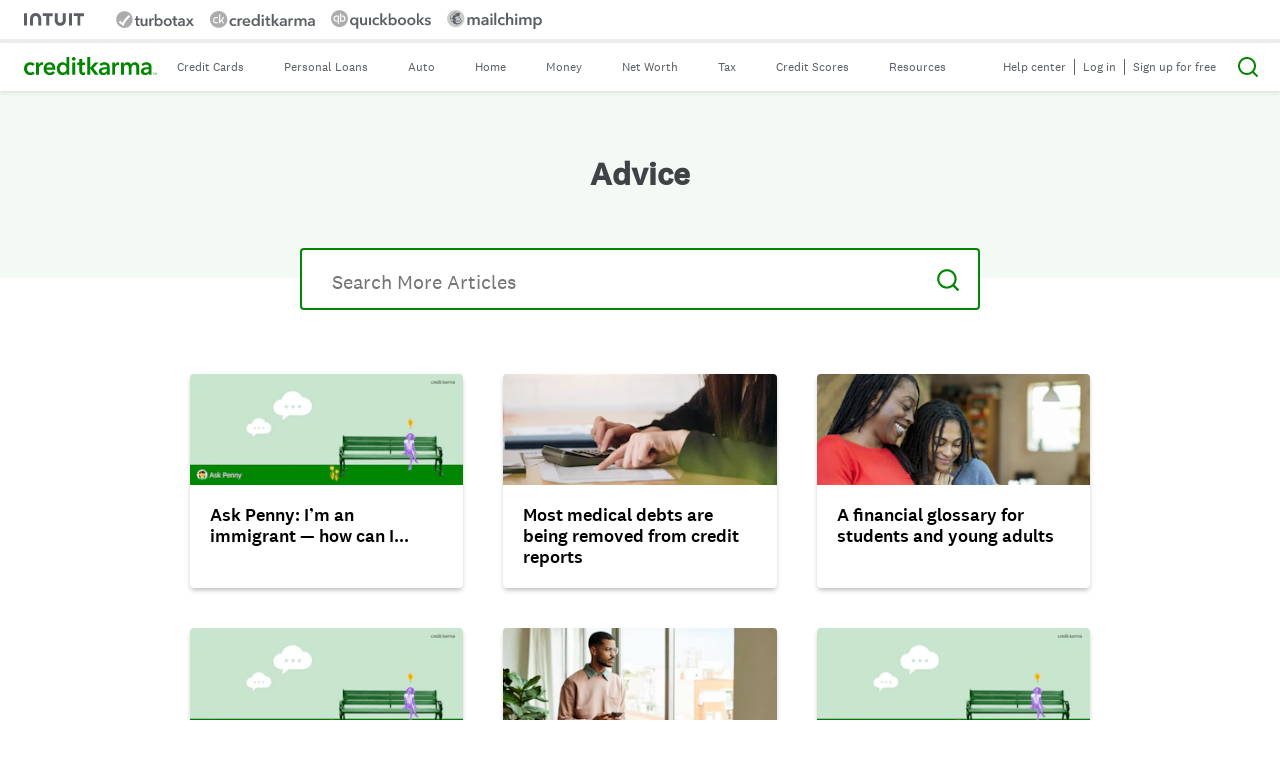

--- FILE ---
content_type: text/html; charset=utf-8
request_url: https://www.creditkarma.com/advice/i
body_size: 69147
content:
<!DOCTYPE html>
<html lang="en-US">
<head>
	<meta name="viewport" content="width=device-width, initial-scale=1"/>
	<link rel="apple-touch-icon" sizes="180x180"
	      href="https://creditkarma-cms.imgix.net/wp-content/themes/creditkarma/favicons/creditkarma-apple-touch-icon.png?v=0.1.83">
	<link rel="icon" type="image/png"
	      href="https://creditkarma-cms.imgix.net/wp-content/themes/creditkarma/favicons/creditkarma-favicon-32x32.png?v=0.1.83" sizes="32x32">
	<link rel="icon" type="image/png"
	      href="https://creditkarma-cms.imgix.net/wp-content/themes/creditkarma/favicons/creditkarma-favicon-16x16.png?v=0.1.83" sizes="16x16">
	<link rel="mask-icon"
	      href="https://creditkarma-cms.imgix.net/wp-content/themes/creditkarma/favicons/creditkarma-safari-pinned-tab.svg?v=0.1.83"
	      color="#3ddb93">
	<link rel="shortcut icon" href="https://creditkarma-cms.imgix.net/wp-content/themes/creditkarma/favicons/creditkarma-favicon.ico?v=0.1.83">
	<meta name="msapplication-config"
	      content="https://ckgoprod-a.akamaihd.net/wp-content/themes/creditkarma/favicons/creditkarma-browserconfig.xml?v=0.1.83">
	<meta name="theme-color" content="#ffffff">
			<link rel="preconnect" href="http://creditkarma-cms.imgix.net">
				<link rel="preconnect" href="http://ckgoprod-a.akamaihd.net">
			<link rel="preload" href="https://ckgoprod-a.akamaihd.net/wp-content/themes/creditkarma/assets/fonts/national2_regular.woff" as="font" type="font/woff" crossorigin />
			<link rel="preload" href="https://ckgoprod-a.akamaihd.net/wp-content/themes/creditkarma/assets/fonts/national2_medium.woff" as="font" type="font/woff" crossorigin />
			<link rel="preload" href="https://ckgoprod-a.akamaihd.net/wp-content/themes/creditkarma/assets/fonts-subset/sailec_medium.subset.woff" as="font" type="font/woff" crossorigin />
			<link rel="preload" href="https://ckgoprod-a.akamaihd.net/wp-content/themes/creditkarma/assets/fonts-subset/sailec.subset.woff" as="font" type="font/woff" crossorigin />
			<link rel="preload" href="https://ckgoprod-a.akamaihd.net/wp-content/themes/creditkarma/assets/fonts-subset/sailec_bold.subset.woff" as="font" type="font/woff" crossorigin />
		<meta name='robots' content='index, follow, max-image-preview:large, max-snippet:-1, max-video-preview:-1' />

	<title>Advice - Intuit Credit Karma</title>
	<link rel="canonical" href="https://www.creditkarma.com/advice/i" />
	<link rel="next" href="https://www.creditkarma.com/advice/i/page/2" />
	<meta property="og:locale" content="en_US" />
	<meta property="og:type" content="article" />
	<meta property="og:title" content="Advice Archives" />
	<meta property="og:url" content="https://www.creditkarma.com/advice/i" />
	<meta property="og:site_name" content="Intuit Credit Karma" />
	<meta name="twitter:card" content="summary_large_image" />
	<meta name="twitter:site" content="@creditkarma" />
	<script type="application/ld+json" class="yoast-schema-graph">{"@context":"https://schema.org","@graph":[{"@type":"CollectionPage","@id":"https://www.creditkarma.com/advice/i","url":"https://www.creditkarma.com/advice/i","name":"Advice - Intuit Credit Karma","isPartOf":{"@id":"https://www.creditkarma.com/#website"},"primaryImageOfPage":{"@id":"https://www.creditkarma.com/advice/i#primaryimage"},"image":{"@id":"https://www.creditkarma.com/advice/i#primaryimage"},"thumbnailUrl":"https://creditkarma-cms.imgix.net/wp-content/uploads/2022/04/Ask_Penny_Banner_1440x585.png","breadcrumb":{"@id":"https://www.creditkarma.com/advice/i#breadcrumb"},"inLanguage":"en-US"},{"@type":"ImageObject","inLanguage":"en-US","@id":"https://www.creditkarma.com/advice/i#primaryimage","url":"https://creditkarma-cms.imgix.net/wp-content/uploads/2022/04/Ask_Penny_Banner_1440x585.png","contentUrl":"https://creditkarma-cms.imgix.net/wp-content/uploads/2022/04/Ask_Penny_Banner_1440x585.png","width":1440,"height":585,"caption":"Illustration of a woman on a park bench"},{"@type":"BreadcrumbList","@id":"https://www.creditkarma.com/advice/i/ask-penny-build-credit-in-the-us#breadcrumbs","itemListElement":[{"@type":"ListItem","position":1,"item":{"@type":"WebPage","@id":"https://www.creditkarma.com","url":"https://www.creditkarma.com","name":"Home"}},{"@type":"ListItem","position":2,"item":{"@type":"WebPage","@id":"https://www.creditkarma.com/advice/i","url":"https://www.creditkarma.com/advice/i","name":"Get More Advice"}}]},{"@type":"WebSite","@id":"https://www.creditkarma.com/#website","url":"https://www.creditkarma.com/","name":"Intuit Credit Karma","description":"Free Credit Score &amp; Free Credit Reports With Monitoring","publisher":{"@id":"https://www.creditkarma.com/#organization"},"potentialAction":[{"@type":"SearchAction","target":{"@type":"EntryPoint","urlTemplate":"https://www.creditkarma.com/search/i/{search_term_string}"},"query-input":{"@type":"PropertyValueSpecification","valueRequired":true,"valueName":"search_term_string"}}],"inLanguage":"en-US"},{"@type":"Organization","@id":"https://www.creditkarma.com/#organization","name":"Credit Karma","url":"https://www.creditkarma.com/","logo":{"@type":"ImageObject","inLanguage":"en-US","@id":"https://www.creditkarma.com/#/schema/logo/image/","url":"https://creditkarma-cms.imgix.net/wp-content/uploads/2020/07/CK-Green_600px-wide.png","contentUrl":"https://creditkarma-cms.imgix.net/wp-content/uploads/2020/07/CK-Green_600px-wide.png","width":600,"height":482,"caption":"Credit Karma"},"image":{"@id":"https://www.creditkarma.com/#/schema/logo/image/"},"sameAs":["https://www.facebook.com/CreditKarma","https://x.com/creditkarma","https://www.instagram.com/creditkarma/","https://www.linkedin.com/company/credit-karma/","https://www.pinterest.com/creditkarma/","https://www.youtube.com/user/CreditKarma","https://en.wikipedia.org/wiki/Credit_Karma"]}]}</script>


<link rel='dns-prefetch' href='//stats.wp.com' />
<link rel='dns-prefetch' href='//v0.wordpress.com' />
<link rel='stylesheet' id='ck-modal-style-css' href='https://ckgoprod-a.akamaihd.net/wp-content/plugins/ck-gutenberg-blocks/dist/css/ck-modal-style.css?ver=0.1.9' type='text/css' media='all' />
<style id='co-authors-plus-coauthors-style-inline-css' type='text/css'>
.wp-block-co-authors-plus-coauthors.is-layout-flow [class*=wp-block-co-authors-plus]{display:inline}

</style>
<style id='co-authors-plus-avatar-style-inline-css' type='text/css'>
.wp-block-co-authors-plus-avatar :where(img){height:auto;max-width:100%;vertical-align:bottom}.wp-block-co-authors-plus-coauthors.is-layout-flow .wp-block-co-authors-plus-avatar :where(img){vertical-align:middle}.wp-block-co-authors-plus-avatar:is(.alignleft,.alignright){display:table}.wp-block-co-authors-plus-avatar.aligncenter{display:table;margin-inline:auto}

</style>
<style id='co-authors-plus-image-style-inline-css' type='text/css'>
.wp-block-co-authors-plus-image{margin-bottom:0}.wp-block-co-authors-plus-image :where(img){height:auto;max-width:100%;vertical-align:bottom}.wp-block-co-authors-plus-coauthors.is-layout-flow .wp-block-co-authors-plus-image :where(img){vertical-align:middle}.wp-block-co-authors-plus-image:is(.alignfull,.alignwide) :where(img){width:100%}.wp-block-co-authors-plus-image:is(.alignleft,.alignright){display:table}.wp-block-co-authors-plus-image.aligncenter{display:table;margin-inline:auto}

</style>
<link rel='stylesheet' id='ck-cta-extended-style-css' href='https://ckgoprod-a.akamaihd.net/wp-content/plugins/ck-gutenberg-blocks/blocks/ck-cta-extended/style.css?ver=1765459085' type='text/css' media='all' />
<link rel='stylesheet' id='ck-star-ratings-block-editor-css' href='https://ckgoprod-a.akamaihd.net/wp-content/plugins/ck-gutenberg-blocks/blocks/ck-star-ratings/editor.css?ver=1765459085' type='text/css' media='all' />
<style id='safe-svg-svg-icon-style-inline-css' type='text/css'>
.safe-svg-cover{text-align:center}.safe-svg-cover .safe-svg-inside{display:inline-block;max-width:100%}.safe-svg-cover svg{height:100%;max-height:100%;max-width:100%;width:100%}

</style>
<style id='jetpack-sharing-buttons-style-inline-css' type='text/css'>
.jetpack-sharing-buttons__services-list{display:flex;flex-direction:row;flex-wrap:wrap;gap:0;list-style-type:none;margin:5px;padding:0}.jetpack-sharing-buttons__services-list.has-small-icon-size{font-size:12px}.jetpack-sharing-buttons__services-list.has-normal-icon-size{font-size:16px}.jetpack-sharing-buttons__services-list.has-large-icon-size{font-size:24px}.jetpack-sharing-buttons__services-list.has-huge-icon-size{font-size:36px}@media print{.jetpack-sharing-buttons__services-list{display:none!important}}.editor-styles-wrapper .wp-block-jetpack-sharing-buttons{gap:0;padding-inline-start:0}ul.jetpack-sharing-buttons__services-list.has-background{padding:1.25em 2.375em}
</style>
<style id='global-styles-inline-css' type='text/css'>
:root{--wp--preset--aspect-ratio--square: 1;--wp--preset--aspect-ratio--4-3: 4/3;--wp--preset--aspect-ratio--3-4: 3/4;--wp--preset--aspect-ratio--3-2: 3/2;--wp--preset--aspect-ratio--2-3: 2/3;--wp--preset--aspect-ratio--16-9: 16/9;--wp--preset--aspect-ratio--9-16: 9/16;--wp--preset--color--black: #000000;--wp--preset--color--cyan-bluish-gray: #abb8c3;--wp--preset--color--white: #FFFFFF;--wp--preset--color--pale-pink: #f78da7;--wp--preset--color--vivid-red: #cf2e2e;--wp--preset--color--luminous-vivid-orange: #ff6900;--wp--preset--color--luminous-vivid-amber: #fcb900;--wp--preset--color--light-green-cyan: #7bdcb5;--wp--preset--color--vivid-green-cyan: #00d084;--wp--preset--color--pale-cyan-blue: #8ed1fc;--wp--preset--color--vivid-cyan-blue: #0693e3;--wp--preset--color--vivid-purple: #9b51e0;--wp--preset--color--karma-green: #008600;--wp--preset--color--autumn-gold: #B68C50;--wp--preset--color--sunset: #FF5E00;--wp--preset--color--electric-violet: #905BD6;--wp--preset--color--cerulean: #0077DB;--wp--preset--color--mint: #C8E4CE;--wp--preset--color--beach: #FFE4C9;--wp--preset--color--blush: #FFDCDC;--wp--preset--color--periwinkle: #E2CEED;--wp--preset--color--bay-mist: #C0E1EB;--wp--preset--color--spring: #52C800;--wp--preset--color--butter: #FFC300;--wp--preset--color--lotus: #FF5ACB;--wp--preset--color--iris: #DFB0EE;--wp--preset--color--sky: #009CC1;--wp--preset--color--muir: #005B13;--wp--preset--color--redwood: #4B2E00;--wp--preset--color--zinfandel: #80015B;--wp--preset--color--royal: #7039A3;--wp--preset--color--pacific: #002356;--wp--preset--color--gray: #858B8F;--wp--preset--color--text-regular: #404345;--wp--preset--color--muted-gray: #666666;--wp--preset--color--pale-gray: #E3E9EC;--wp--preset--gradient--vivid-cyan-blue-to-vivid-purple: linear-gradient(135deg,rgba(6,147,227,1) 0%,rgb(155,81,224) 100%);--wp--preset--gradient--light-green-cyan-to-vivid-green-cyan: linear-gradient(135deg,rgb(122,220,180) 0%,rgb(0,208,130) 100%);--wp--preset--gradient--luminous-vivid-amber-to-luminous-vivid-orange: linear-gradient(135deg,rgba(252,185,0,1) 0%,rgba(255,105,0,1) 100%);--wp--preset--gradient--luminous-vivid-orange-to-vivid-red: linear-gradient(135deg,rgba(255,105,0,1) 0%,rgb(207,46,46) 100%);--wp--preset--gradient--very-light-gray-to-cyan-bluish-gray: linear-gradient(135deg,rgb(238,238,238) 0%,rgb(169,184,195) 100%);--wp--preset--gradient--cool-to-warm-spectrum: linear-gradient(135deg,rgb(74,234,220) 0%,rgb(151,120,209) 20%,rgb(207,42,186) 40%,rgb(238,44,130) 60%,rgb(251,105,98) 80%,rgb(254,248,76) 100%);--wp--preset--gradient--blush-light-purple: linear-gradient(135deg,rgb(255,206,236) 0%,rgb(152,150,240) 100%);--wp--preset--gradient--blush-bordeaux: linear-gradient(135deg,rgb(254,205,165) 0%,rgb(254,45,45) 50%,rgb(107,0,62) 100%);--wp--preset--gradient--luminous-dusk: linear-gradient(135deg,rgb(255,203,112) 0%,rgb(199,81,192) 50%,rgb(65,88,208) 100%);--wp--preset--gradient--pale-ocean: linear-gradient(135deg,rgb(255,245,203) 0%,rgb(182,227,212) 50%,rgb(51,167,181) 100%);--wp--preset--gradient--electric-grass: linear-gradient(135deg,rgb(202,248,128) 0%,rgb(113,206,126) 100%);--wp--preset--gradient--midnight: linear-gradient(135deg,rgb(2,3,129) 0%,rgb(40,116,252) 100%);--wp--preset--font-size--small: 14px;--wp--preset--font-size--medium: 24px;--wp--preset--font-size--large: 34px;--wp--preset--font-size--x-large: 40px;--wp--preset--font-size--micro: 12px;--wp--preset--font-size--normal: 17px;--wp--preset--font-size--medium-small: 20px;--wp--preset--font-size--xx-large: 48px;--wp--preset--spacing--20: 0.44rem;--wp--preset--spacing--30: 0.67rem;--wp--preset--spacing--40: 1rem;--wp--preset--spacing--50: 1.5rem;--wp--preset--spacing--60: 2.25rem;--wp--preset--spacing--70: 3.38rem;--wp--preset--spacing--80: 5.06rem;--wp--preset--shadow--natural: 6px 6px 9px rgba(0, 0, 0, 0.2);--wp--preset--shadow--deep: 12px 12px 50px rgba(0, 0, 0, 0.4);--wp--preset--shadow--sharp: 6px 6px 0px rgba(0, 0, 0, 0.2);--wp--preset--shadow--outlined: 6px 6px 0px -3px rgba(255, 255, 255, 1), 6px 6px rgba(0, 0, 0, 1);--wp--preset--shadow--crisp: 6px 6px 0px rgba(0, 0, 0, 1);}.wp-block-button .wp-block-button__link{--wp--preset--font-size--small: .875rem;--wp--preset--font-size--normal: 1rem;--wp--preset--font-size--large: 1.25rem;--wp--preset--font-size--very-large: 1.5rem;}:where(body) { margin: 0; }.wp-site-blocks > .alignleft { float: left; margin-right: 2em; }.wp-site-blocks > .alignright { float: right; margin-left: 2em; }.wp-site-blocks > .aligncenter { justify-content: center; margin-left: auto; margin-right: auto; }:where(.is-layout-flex){gap: 0.5em;}:where(.is-layout-grid){gap: 0.5em;}.is-layout-flow > .alignleft{float: left;margin-inline-start: 0;margin-inline-end: 2em;}.is-layout-flow > .alignright{float: right;margin-inline-start: 2em;margin-inline-end: 0;}.is-layout-flow > .aligncenter{margin-left: auto !important;margin-right: auto !important;}.is-layout-constrained > .alignleft{float: left;margin-inline-start: 0;margin-inline-end: 2em;}.is-layout-constrained > .alignright{float: right;margin-inline-start: 2em;margin-inline-end: 0;}.is-layout-constrained > .aligncenter{margin-left: auto !important;margin-right: auto !important;}.is-layout-constrained > :where(:not(.alignleft):not(.alignright):not(.alignfull)){margin-left: auto !important;margin-right: auto !important;}body .is-layout-flex{display: flex;}.is-layout-flex{flex-wrap: wrap;align-items: center;}.is-layout-flex > :is(*, div){margin: 0;}body .is-layout-grid{display: grid;}.is-layout-grid > :is(*, div){margin: 0;}body{padding-top: 0px;padding-right: 0px;padding-bottom: 0px;padding-left: 0px;}a:where(:not(.wp-element-button)){text-decoration: underline;}:root :where(.wp-element-button, .wp-block-button__link){background-color: #32373c;border-width: 0;color: #fff;font-family: inherit;font-size: inherit;line-height: inherit;padding: calc(0.667em + 2px) calc(1.333em + 2px);text-decoration: none;}.has-black-color{color: var(--wp--preset--color--black) !important;}.has-cyan-bluish-gray-color{color: var(--wp--preset--color--cyan-bluish-gray) !important;}.has-white-color{color: var(--wp--preset--color--white) !important;}.has-pale-pink-color{color: var(--wp--preset--color--pale-pink) !important;}.has-vivid-red-color{color: var(--wp--preset--color--vivid-red) !important;}.has-luminous-vivid-orange-color{color: var(--wp--preset--color--luminous-vivid-orange) !important;}.has-luminous-vivid-amber-color{color: var(--wp--preset--color--luminous-vivid-amber) !important;}.has-light-green-cyan-color{color: var(--wp--preset--color--light-green-cyan) !important;}.has-vivid-green-cyan-color{color: var(--wp--preset--color--vivid-green-cyan) !important;}.has-pale-cyan-blue-color{color: var(--wp--preset--color--pale-cyan-blue) !important;}.has-vivid-cyan-blue-color{color: var(--wp--preset--color--vivid-cyan-blue) !important;}.has-vivid-purple-color{color: var(--wp--preset--color--vivid-purple) !important;}.has-karma-green-color{color: var(--wp--preset--color--karma-green) !important;}.has-autumn-gold-color{color: var(--wp--preset--color--autumn-gold) !important;}.has-sunset-color{color: var(--wp--preset--color--sunset) !important;}.has-electric-violet-color{color: var(--wp--preset--color--electric-violet) !important;}.has-cerulean-color{color: var(--wp--preset--color--cerulean) !important;}.has-mint-color{color: var(--wp--preset--color--mint) !important;}.has-beach-color{color: var(--wp--preset--color--beach) !important;}.has-blush-color{color: var(--wp--preset--color--blush) !important;}.has-periwinkle-color{color: var(--wp--preset--color--periwinkle) !important;}.has-bay-mist-color{color: var(--wp--preset--color--bay-mist) !important;}.has-spring-color{color: var(--wp--preset--color--spring) !important;}.has-butter-color{color: var(--wp--preset--color--butter) !important;}.has-lotus-color{color: var(--wp--preset--color--lotus) !important;}.has-iris-color{color: var(--wp--preset--color--iris) !important;}.has-sky-color{color: var(--wp--preset--color--sky) !important;}.has-muir-color{color: var(--wp--preset--color--muir) !important;}.has-redwood-color{color: var(--wp--preset--color--redwood) !important;}.has-zinfandel-color{color: var(--wp--preset--color--zinfandel) !important;}.has-royal-color{color: var(--wp--preset--color--royal) !important;}.has-pacific-color{color: var(--wp--preset--color--pacific) !important;}.has-gray-color{color: var(--wp--preset--color--gray) !important;}.has-text-regular-color{color: var(--wp--preset--color--text-regular) !important;}.has-muted-gray-color{color: var(--wp--preset--color--muted-gray) !important;}.has-pale-gray-color{color: var(--wp--preset--color--pale-gray) !important;}.has-black-background-color{background-color: var(--wp--preset--color--black) !important;}.has-cyan-bluish-gray-background-color{background-color: var(--wp--preset--color--cyan-bluish-gray) !important;}.has-white-background-color{background-color: var(--wp--preset--color--white) !important;}.has-pale-pink-background-color{background-color: var(--wp--preset--color--pale-pink) !important;}.has-vivid-red-background-color{background-color: var(--wp--preset--color--vivid-red) !important;}.has-luminous-vivid-orange-background-color{background-color: var(--wp--preset--color--luminous-vivid-orange) !important;}.has-luminous-vivid-amber-background-color{background-color: var(--wp--preset--color--luminous-vivid-amber) !important;}.has-light-green-cyan-background-color{background-color: var(--wp--preset--color--light-green-cyan) !important;}.has-vivid-green-cyan-background-color{background-color: var(--wp--preset--color--vivid-green-cyan) !important;}.has-pale-cyan-blue-background-color{background-color: var(--wp--preset--color--pale-cyan-blue) !important;}.has-vivid-cyan-blue-background-color{background-color: var(--wp--preset--color--vivid-cyan-blue) !important;}.has-vivid-purple-background-color{background-color: var(--wp--preset--color--vivid-purple) !important;}.has-karma-green-background-color{background-color: var(--wp--preset--color--karma-green) !important;}.has-autumn-gold-background-color{background-color: var(--wp--preset--color--autumn-gold) !important;}.has-sunset-background-color{background-color: var(--wp--preset--color--sunset) !important;}.has-electric-violet-background-color{background-color: var(--wp--preset--color--electric-violet) !important;}.has-cerulean-background-color{background-color: var(--wp--preset--color--cerulean) !important;}.has-mint-background-color{background-color: var(--wp--preset--color--mint) !important;}.has-beach-background-color{background-color: var(--wp--preset--color--beach) !important;}.has-blush-background-color{background-color: var(--wp--preset--color--blush) !important;}.has-periwinkle-background-color{background-color: var(--wp--preset--color--periwinkle) !important;}.has-bay-mist-background-color{background-color: var(--wp--preset--color--bay-mist) !important;}.has-spring-background-color{background-color: var(--wp--preset--color--spring) !important;}.has-butter-background-color{background-color: var(--wp--preset--color--butter) !important;}.has-lotus-background-color{background-color: var(--wp--preset--color--lotus) !important;}.has-iris-background-color{background-color: var(--wp--preset--color--iris) !important;}.has-sky-background-color{background-color: var(--wp--preset--color--sky) !important;}.has-muir-background-color{background-color: var(--wp--preset--color--muir) !important;}.has-redwood-background-color{background-color: var(--wp--preset--color--redwood) !important;}.has-zinfandel-background-color{background-color: var(--wp--preset--color--zinfandel) !important;}.has-royal-background-color{background-color: var(--wp--preset--color--royal) !important;}.has-pacific-background-color{background-color: var(--wp--preset--color--pacific) !important;}.has-gray-background-color{background-color: var(--wp--preset--color--gray) !important;}.has-text-regular-background-color{background-color: var(--wp--preset--color--text-regular) !important;}.has-muted-gray-background-color{background-color: var(--wp--preset--color--muted-gray) !important;}.has-pale-gray-background-color{background-color: var(--wp--preset--color--pale-gray) !important;}.has-black-border-color{border-color: var(--wp--preset--color--black) !important;}.has-cyan-bluish-gray-border-color{border-color: var(--wp--preset--color--cyan-bluish-gray) !important;}.has-white-border-color{border-color: var(--wp--preset--color--white) !important;}.has-pale-pink-border-color{border-color: var(--wp--preset--color--pale-pink) !important;}.has-vivid-red-border-color{border-color: var(--wp--preset--color--vivid-red) !important;}.has-luminous-vivid-orange-border-color{border-color: var(--wp--preset--color--luminous-vivid-orange) !important;}.has-luminous-vivid-amber-border-color{border-color: var(--wp--preset--color--luminous-vivid-amber) !important;}.has-light-green-cyan-border-color{border-color: var(--wp--preset--color--light-green-cyan) !important;}.has-vivid-green-cyan-border-color{border-color: var(--wp--preset--color--vivid-green-cyan) !important;}.has-pale-cyan-blue-border-color{border-color: var(--wp--preset--color--pale-cyan-blue) !important;}.has-vivid-cyan-blue-border-color{border-color: var(--wp--preset--color--vivid-cyan-blue) !important;}.has-vivid-purple-border-color{border-color: var(--wp--preset--color--vivid-purple) !important;}.has-karma-green-border-color{border-color: var(--wp--preset--color--karma-green) !important;}.has-autumn-gold-border-color{border-color: var(--wp--preset--color--autumn-gold) !important;}.has-sunset-border-color{border-color: var(--wp--preset--color--sunset) !important;}.has-electric-violet-border-color{border-color: var(--wp--preset--color--electric-violet) !important;}.has-cerulean-border-color{border-color: var(--wp--preset--color--cerulean) !important;}.has-mint-border-color{border-color: var(--wp--preset--color--mint) !important;}.has-beach-border-color{border-color: var(--wp--preset--color--beach) !important;}.has-blush-border-color{border-color: var(--wp--preset--color--blush) !important;}.has-periwinkle-border-color{border-color: var(--wp--preset--color--periwinkle) !important;}.has-bay-mist-border-color{border-color: var(--wp--preset--color--bay-mist) !important;}.has-spring-border-color{border-color: var(--wp--preset--color--spring) !important;}.has-butter-border-color{border-color: var(--wp--preset--color--butter) !important;}.has-lotus-border-color{border-color: var(--wp--preset--color--lotus) !important;}.has-iris-border-color{border-color: var(--wp--preset--color--iris) !important;}.has-sky-border-color{border-color: var(--wp--preset--color--sky) !important;}.has-muir-border-color{border-color: var(--wp--preset--color--muir) !important;}.has-redwood-border-color{border-color: var(--wp--preset--color--redwood) !important;}.has-zinfandel-border-color{border-color: var(--wp--preset--color--zinfandel) !important;}.has-royal-border-color{border-color: var(--wp--preset--color--royal) !important;}.has-pacific-border-color{border-color: var(--wp--preset--color--pacific) !important;}.has-gray-border-color{border-color: var(--wp--preset--color--gray) !important;}.has-text-regular-border-color{border-color: var(--wp--preset--color--text-regular) !important;}.has-muted-gray-border-color{border-color: var(--wp--preset--color--muted-gray) !important;}.has-pale-gray-border-color{border-color: var(--wp--preset--color--pale-gray) !important;}.has-vivid-cyan-blue-to-vivid-purple-gradient-background{background: var(--wp--preset--gradient--vivid-cyan-blue-to-vivid-purple) !important;}.has-light-green-cyan-to-vivid-green-cyan-gradient-background{background: var(--wp--preset--gradient--light-green-cyan-to-vivid-green-cyan) !important;}.has-luminous-vivid-amber-to-luminous-vivid-orange-gradient-background{background: var(--wp--preset--gradient--luminous-vivid-amber-to-luminous-vivid-orange) !important;}.has-luminous-vivid-orange-to-vivid-red-gradient-background{background: var(--wp--preset--gradient--luminous-vivid-orange-to-vivid-red) !important;}.has-very-light-gray-to-cyan-bluish-gray-gradient-background{background: var(--wp--preset--gradient--very-light-gray-to-cyan-bluish-gray) !important;}.has-cool-to-warm-spectrum-gradient-background{background: var(--wp--preset--gradient--cool-to-warm-spectrum) !important;}.has-blush-light-purple-gradient-background{background: var(--wp--preset--gradient--blush-light-purple) !important;}.has-blush-bordeaux-gradient-background{background: var(--wp--preset--gradient--blush-bordeaux) !important;}.has-luminous-dusk-gradient-background{background: var(--wp--preset--gradient--luminous-dusk) !important;}.has-pale-ocean-gradient-background{background: var(--wp--preset--gradient--pale-ocean) !important;}.has-electric-grass-gradient-background{background: var(--wp--preset--gradient--electric-grass) !important;}.has-midnight-gradient-background{background: var(--wp--preset--gradient--midnight) !important;}.has-small-font-size{font-size: var(--wp--preset--font-size--small) !important;}.has-medium-font-size{font-size: var(--wp--preset--font-size--medium) !important;}.has-large-font-size{font-size: var(--wp--preset--font-size--large) !important;}.has-x-large-font-size{font-size: var(--wp--preset--font-size--x-large) !important;}.has-micro-font-size{font-size: var(--wp--preset--font-size--micro) !important;}.has-normal-font-size{font-size: var(--wp--preset--font-size--normal) !important;}.has-medium-small-font-size{font-size: var(--wp--preset--font-size--medium-small) !important;}.has-xx-large-font-size{font-size: var(--wp--preset--font-size--xx-large) !important;}.wp-block-button .wp-block-button__link.has-small-font-size{font-size: var(--wp--preset--font-size--small) !important;}.wp-block-button .wp-block-button__link.has-normal-font-size{font-size: var(--wp--preset--font-size--normal) !important;}.wp-block-button .wp-block-button__link.has-large-font-size{font-size: var(--wp--preset--font-size--large) !important;}.wp-block-button .wp-block-button__link.has-very-large-font-size{font-size: var(--wp--preset--font-size--very-large) !important;}
:where(.wp-block-post-template.is-layout-flex){gap: 1.25em;}:where(.wp-block-post-template.is-layout-grid){gap: 1.25em;}
:where(.wp-block-columns.is-layout-flex){gap: 2em;}:where(.wp-block-columns.is-layout-grid){gap: 2em;}
:root :where(.wp-block-pullquote){font-size: 1.5em;line-height: 1.6;}
</style>
<link rel='stylesheet' id='wp-block-library-css' href='https://ckgoprod-a.akamaihd.net/wp-includes/css/dist/block-library/style.css?ver=6.8.3' type='text/css' media='none' />

<noscript>
<link rel='stylesheet' id='wp-block-library-css' href='https://ckgoprod-a.akamaihd.net/wp-includes/css/dist/block-library/style.css?ver=6.8.3' type='text/css' media='none' />
</noscript>
<link rel='stylesheet' id='ck-css' href='https://ckgoprod-a.akamaihd.net/wp-content/themes/creditkarma/dist/css/creditkarma-style.css?ver=ff3c7f957ae1a4bf9bcd853c1e89995a80b49b85' type='text/css' media='all' />
<script type="text/javascript">
	window.IS_CMS = true;
</script>
<script type="text/javascript" src="https://cms.creditkarma.com/_static/??-eJzTLy/QzcxLzilNSS3WzwKiwtLUokoopZebmaeXVayjj0+Rbm5melFiSSpUsX2uraG5mamlgaWxkVkWAK+yIig=" ></script><script type="text/javascript" id="ck-tracking-js-before">
/* <![CDATA[ */
window.env = "Production";
window.siteId = "1";
var postName = "", postTitle = "", postId = 0, requestUrl = "";
/* ]]> */
</script>
<script type="text/javascript" async="async" src="https://ckgoprod-a.akamaihd.net/wp-content/plugins/ck-tracking/dist/js/tracking-bundle.js?ver=0.1.15" id="ck-tracking-js"></script>
<link rel="https://api.w.org/" href="https://www.creditkarma.com/wp-json/" /><link rel="alternate" title="JSON" type="application/json" href="https://www.creditkarma.com/wp-json/wp/v2/categories/41" />	<style>img#wpstats{display:none}</style>
		<link type="text/plain" rel="author" href="https://ckgoprod-a.akamaihd.net/wp-content/themes/creditkarma/humans.txt" /><noscript><link rel="stylesheet" href="https://www.creditkarma.com/wp-includes/css/dist/block-library/style.css?ver=6.8.3"></noscript>	<script>window.IS_PRODUCTION = "true";</script>
	<script id="ck-tealiumjs" async src="https://creditkarmacdn-a.akamaihd.net/res/content/bundles/tealium-iframe/0.39.0/loader.js" integrity="sha512-l1okvmveuqbc2v4JHkyf0FitL5tYlC/MqZ1kYIV5h5M8Va6Nz4e3/1Etk4Ew0Bg+P2r2ygWsfxnrGxYd64sKaw==" crossorigin="anonymous"></script>
		<script>window.CDN_DOMAIN = "creditkarma-cms.imgix.net";</script>
			<style type="text/css" id="wp-custom-css">
			html{
	opacity:1 !important;
}		</style>
			<meta http-equiv="X-UA-Compatible" content="IE=edge" />
</head>
<body class="archive category category-advice category-41 wp-theme-creditkarma site-intuit-credit-karma site-id-1" data-page-view-tracking-key="current-page-view">
		<div class="cornerstone-banner cornerstone-banner--desktop">
		<div class="cornerstone-banner__primary">
			<a href="https://www.intuit.com/" target="_blank" aria-label="Link to homepage of intuit">
				<svg class="logo--intuit" viewBox="0 0 138 29" fill="none" xmlns="http://www.w3.org/2000/svg">
					<path d="M70.8131 16.5745C70.8131 23.5575 76.4076 28.6476 83.5161 28.6476C90.6251 28.6476 96.219 23.5575 96.219 16.5745V0.567927H89.3419V15.7541C89.3419 19.5191 86.8185 22.0431 83.4952 22.0431C80.1722 22.0431 77.6479 19.5191 77.6479 15.7541V0.567927H70.7708L70.8131 16.5745ZM114.621 6.96203H122.845V28.1217H129.722V6.98308H137.945V0.546878H114.643V6.96203H114.621ZM110.163 0.546878H103.286V28.1217H110.163V0.546878ZM42.9879 6.96203H51.2114V28.1217H58.0887V6.98308H66.2915V0.546878H42.9879V6.96203ZM6.87711 0.546878H0V28.1217H6.87711V0.546878ZM39.371 12.0732C39.371 5.09012 33.7764 0 26.6681 0C19.559 0 13.9643 5.09012 13.9643 12.0732V28.1217H20.8426V12.9356C20.8426 9.17063 23.3661 6.64662 26.6888 6.64662C30.0119 6.64662 32.5354 9.17063 32.5354 12.9356V28.1217H39.4134L39.371 12.0732Z" />
				</svg>
			</a>
		</div>

		<div class="cornerstone-banner__list">
			<a href="https://turbotax.intuit.com/" target="_blank" aria-label="Link to homepage of turbotax">
				<svg class="logo--turbotax" viewBox="0 0 417 89" fill="none" xmlns="http://www.w3.org/2000/svg">
					<g class="logo--mark">
						<path d="M44.9551 88.822C69.2841 88.822 89.0071 69.0989 89.0071 44.7702C89.0071 20.4413 69.2841 0.718811 44.9551 0.718811C20.6261 0.718811 0.904053 20.4413 0.904053 44.7702C0.904053 69.0989 20.6261 88.822 44.9551 88.822Z" />
					</g>

					<path d="M35.186 60.8344C30.04 57.1837 25.207 53.2896 20.548 49.1175C18.845 52.7681 17.3851 56.6621 15.9241 60.591C23.2601 66.9186 33.2391 74.011 40.0881 78.149C48.8491 55.48 62.549 40.5644 75.691 30.0992C73.987 26.4485 71.7971 23.2498 68.8411 20.6074C54.9341 31.3161 43.461 44.98 35.186 60.8344Z" fill="white" />
					<g class="logo--text">
						<path d="M216.781 43.7611V15.877H206.975V78.529H216.398V72.5494H216.535C219.212 77.069 224.602 79.642 230.163 79.642C242.263 79.642 249.708 70.1847 249.708 58.4334C249.708 46.6817 241.743 37.5724 230.409 37.5724C223.109 37.5724 219.11 41.1883 217.055 43.7611H216.781ZM216.466 58.5724C216.466 52.3837 220.849 45.6734 228.149 45.6734C235.867 45.6734 239.586 52.2098 239.586 58.4334C239.586 64.6568 235.867 71.3325 228.149 71.3325C220.883 71.3325 216.466 64.7609 216.466 58.5724ZM99.819 38.7545V46.6816V46.7163H106.771V65.2478C106.771 72.8274 109.175 79.294 119.707 79.294C121.899 79.294 124.576 78.877 126.316 78.216L125.967 70.4284C124.85 70.9845 123.077 71.2626 121.755 71.2626C117.379 71.2626 116.543 68.7246 116.543 65.1437V46.6816H126.487V38.7545H116.543V27.2461H106.771V38.7545H99.819ZM158.75 78.459H168.173V38.7189H158.229V60.5535C158.229 65.8381 155.312 71.2968 148.95 71.2968C142.588 71.2968 141.506 65.3861 141.506 60.6925V38.6494H131.597V63.5087C131.597 71.6447 135.945 79.572 146.272 79.572C152.148 79.572 156.873 76.06 158.613 72.0618H158.75V78.459ZM187.711 38.7202V45.3262H187.854C190.012 40.7715 194.251 37.5381 199.428 37.5381C200.195 37.5381 201.167 37.6077 201.832 37.8163V46.9256C200.51 46.5779 199.674 46.5083 198.736 46.5083C189.799 46.5083 188.06 54.2964 188.06 57.1822V78.461H178.116V38.7202H187.676H187.711ZM276.827 37.5732C288.82 37.5732 298.45 45.9176 298.45 58.4342C298.45 70.9511 288.82 79.643 276.827 79.643C264.829 79.643 255.2 70.9511 255.2 58.4342C255.2 45.9176 264.795 37.5732 276.827 37.5732ZM276.827 71.3332C284.68 71.3332 288.33 64.6575 288.33 58.4342C288.33 52.2106 284.68 45.6742 276.827 45.6742C268.965 45.6742 265.315 52.2106 265.315 58.4342C265.315 64.6575 268.965 71.3332 276.827 71.3332ZM300.78 38.7545V46.6816V46.7163H307.73V65.2478C307.73 72.8274 310.14 79.294 320.67 79.294C322.86 79.294 325.54 78.877 327.27 78.216L326.93 70.4284C325.81 70.9845 324.04 71.2626 322.72 71.2626C318.34 71.2626 317.5 68.7246 317.5 65.1437V46.6816H327.45V38.7545H317.5V27.2461H307.73V38.7545H300.78ZM358.42 73.384H358.18C356.2 76.896 351.51 79.434 345.84 79.434C339.44 79.434 330.96 76.374 330.96 67.0912C330.96 55.2351 345.84 53.6011 358.29 53.6011V52.6275C358.29 47.7252 354.15 45.3262 349.18 45.3262C344.97 45.3262 340.91 47.308 338.36 49.8808L333.22 43.8312C337.71 39.6937 343.96 37.5381 350.01 37.5381C364.26 37.5381 367.71 46.2997 367.71 54.2616V78.426H358.42V73.384ZM358.32 60.3461H356.09C349.8 60.3461 340.94 61.111 340.94 66.9522C340.94 70.742 344.52 71.924 347.89 71.924C354.7 71.924 358.35 68.0644 358.35 61.7368V60.3461H358.32ZM374.07 38.7549L388.4 57.356H388.43L372.3 78.46H384.05L394.51 63.9967L404.84 78.46H416.91L400.67 57.356L414.93 38.7549H403.48L394.62 51.0976L385.99 38.7549H374.07Z" />
					</g>
				</svg>
			</a>

			<a href="https://creditkarma.com/" aria-label="Link to homepage of creditkarma">
				<svg class="logo--creditkarma" viewBox="0 0 534 89" fill="none" xmlns="http://www.w3.org/2000/svg">
					<g class="logo--text">
						<path d="M252.86 16H243.02V43.634H242.78C240.73 41.092 236.79 37.484 229.58 37.484C218.34 37.484 210.47 46.504 210.47 58.148C210.47 69.628 217.85 79.14 229.82 79.14C235.32 79.14 240.65 76.598 243.35 72.088H243.52V77.992H252.86V16ZM220.47 58.148C220.47 51.998 224.16 45.52 231.79 45.52C239.01 45.52 243.35 52.162 243.35 58.312C243.35 64.462 239.01 70.94 231.79 70.94C224.16 70.94 220.47 64.298 220.47 58.148ZM134.92 43.634C131.8 39.78 125.81 37.484 120.07 37.484C108.51 37.484 99 45.52 99 58.312C99 71.432 108.68 79.14 120.32 79.14C126.14 79.14 131.55 77.172 134.83 73.646L128.68 67.414C126.8 69.71 123.44 70.94 120.4 70.94C112.94 70.94 109.25 64.462 109.25 58.312C109.25 52.162 112.86 45.684 120.07 45.684C123.27 45.684 126.63 47.324 128.19 49.538L134.92 43.634ZM140.34 77.992H150.18V56.918C150.18 54.048 151.9 46.34 160.75 46.34C161.66 46.34 162.48 46.422 163.79 46.75V37.73C163.13 37.566 162.15 37.484 161.41 37.484C156.24 37.484 152.06 40.682 149.93 45.192H149.77V38.632H140.34V77.992ZM186.21 44.864C180.39 44.864 175.72 48.882 175.31 54.376H195.48C195.48 49.292 192.61 44.864 186.21 44.864ZM186.29 37.484C197.28 37.484 205.32 44.618 205.32 58.804C205.32 59.706 205.32 60.526 205.24 61.428H175.31C175.72 67.004 180.8 71.104 186.54 71.104C191.46 71.104 194.74 69.136 196.95 66.02L203.51 71.268C199.66 76.516 194.08 79.14 186.62 79.14C174.49 79.14 165.47 71.35 165.47 58.558C165.47 45.848 174.4 37.484 186.29 37.484ZM272.82 77.992H262.98V38.632H272.82V77.992ZM267.82 31.17C264.21 31.17 261.59 28.382 261.59 25.266C261.59 22.15 264.21 19.362 267.82 19.362C271.43 19.362 274.22 21.904 274.22 25.266C274.22 28.628 271.43 31.17 267.82 31.17ZM286.99 46.504V64.872C286.99 72.416 289.37 78.812 299.78 78.812C302 78.812 304.62 78.402 306.34 77.746L306.01 70.038C304.87 70.612 303.14 70.858 301.83 70.858C297.49 70.858 296.67 68.316 296.67 64.79V46.504H306.51V38.632H296.67V27.234H286.99V38.632H280.1V46.504H286.99ZM323.63 77.992H313.79V16H323.63V55.196H323.88L338.8 38.632H351.43L334.37 56.426L352.5 77.992H339.46L323.88 57.82H323.63V77.992ZM381.11 77.992H390.29V54.048C390.29 46.176 386.85 37.484 372.74 37.484C366.76 37.484 360.52 39.616 356.1 43.716L361.18 49.702C363.72 47.16 367.74 45.192 371.92 45.192C376.84 45.192 380.94 47.57 380.94 52.408V53.392C368.64 53.392 353.88 55.032 353.88 66.758C353.88 75.942 362.33 78.976 368.64 78.976C374.22 78.976 378.89 76.434 380.86 72.99H381.11V77.992ZM380.94 61.428C380.94 67.66 377.33 71.514 370.61 71.514C367.25 71.514 363.72 70.366 363.72 66.594C363.72 60.772 372.5 60.034 378.73 60.034H380.94V61.428ZM408.59 77.992H398.75V38.632H408.18V45.192H408.35C410.48 40.682 414.66 37.484 419.83 37.484C420.57 37.484 421.55 37.566 422.21 37.73V46.75C420.89 46.422 420.07 46.34 419.17 46.34C410.32 46.34 408.59 54.048 408.59 56.918V77.992ZM476.61 37.484C470.71 37.484 466.28 40.19 463.65 44.946C461.44 40.518 457.42 37.484 451.35 37.484C445.04 37.484 440.86 41.092 439.14 44.946H438.97V38.632H429.62V77.992H439.46V56.344C439.46 51.096 442.17 45.684 448.07 45.684C453.08 45.684 455.37 49.374 455.37 54.212V77.992H465.21V56.508C465.21 51.424 467.75 45.684 473.9 45.684C480.22 45.684 481.28 51.506 481.28 56.18V77.992H491.12V53.392C491.12 45.356 486.86 37.484 476.61 37.484ZM533.2 77.992H524.01V72.99H523.77C521.8 76.434 517.12 78.976 511.55 78.976C505.23 78.976 496.79 75.942 496.79 66.758C496.79 55.032 511.55 53.392 523.85 53.392V52.408C523.85 47.57 519.75 45.192 514.83 45.192C510.65 45.192 506.63 47.16 504.09 49.702L499 43.716C503.43 39.616 509.66 37.484 515.65 37.484C529.75 37.484 533.2 46.176 533.2 54.048V77.992ZM513.52 71.514C520.24 71.514 523.85 67.66 523.85 61.428V60.034H521.63C515.4 60.034 506.63 60.772 506.63 66.594C506.63 70.366 510.15 71.514 513.52 71.514Z" />
					</g>

					<g class="logo--mark">
						<path d="M44.05 88.1C68.38 88.1 88.1 68.3781 88.1 44.05C88.1 19.7219 68.38 0 44.05 0C19.72 0 0 19.7219 0 44.05C0 68.3781 19.72 88.1 44.05 88.1Z" />
					</g>
					<path d="M21.83 48.4656C21.83 40.8863 25.48 36.9924 31.36 36.9924C35.74 36.9924 38.4501 38.696 39.4301 39.1828C40.1601 38.4527 40.64 37.2358 40.64 36.0189C40.64 33.8286 38.21 31.6383 31.12 31.6383C22.81 31.6383 15.75 37.4792 15.75 48.4656C15.75 59.452 22.11 65.2929 30.39 65.2929C35.5 65.2929 39.43 63.5893 40.64 63.1026V57.0183C39.43 57.9918 35.29 59.9388 31.36 59.9388C26.01 59.9388 21.83 56.0448 21.83 48.4656ZM62.34 48.2222C65.99 43.8415 69.43 38.696 71.86 32.125L66.51 30.1781C63.1 39.4609 57.96 45.7885 51.87 50.9341V18.9482H46.03V64.5976H51.87V57.7484C54.06 56.0448 56.01 54.3413 58.23 52.3943L63.59 61.6771C64.81 63.8675 66.7501 65.0843 69.4301 65.0843C70.8901 65.0843 71.86 64.5976 72.11 64.3542L62.34 48.257V48.2222Z" fill="white" />
				</svg>
			</a>

			<a href="https://quickbooks.intuit.com/" target="_blank" aria-label="Link to homepage of quickbooks">
				<svg class="logo--quickbooks" viewBox="0 0 523 99" fill="none" xmlns="http://www.w3.org/2000/svg">
					<g class="logo--mark">
						<path d="M44.4698 89.022C68.7998 89.022 88.5199 69.2995 88.5199 44.9704C88.5199 20.6415 68.7998 0.918884 44.4698 0.918884C20.1398 0.918884 0.419922 20.6415 0.419922 44.9704C0.419922 69.2995 20.1398 89.022 44.4698 89.022Z" />
					</g>
					<path d="M12.6899 44.9707C12.6899 54.2886 20.27 61.729 29.76 61.729H32.1899V55.5055H29.76C23.92 55.5055 19.05 50.7422 19.05 44.9707C19.05 39.1992 23.92 34.4359 29.76 34.4359H35.6V67.0137C35.6 70.3865 38.52 73.2374 41.97 73.2374V28.1776H29.76C20.27 28.1776 12.6899 35.6181 12.6899 44.936V44.9707ZM59.0699 28.2124H56.64V34.4359H59.0699C64.9099 34.4359 69.78 39.1992 69.78 44.9707C69.78 50.7422 64.9099 55.5055 59.0699 55.5055H53.23V22.9276C53.23 19.5551 50.31 16.7041 46.87 16.7041V61.729H59.0699C68.5599 61.729 76.15 54.2886 76.15 44.9707C76.15 35.6528 68.5599 28.2124 59.0699 28.2124Z" fill="white" />
					<g class="logo--text">
						<path d="M257.71 17.1895H267.61V56.0604H267.85L282.95 39.6498H295.71L278.5 57.3121L296.82 78.695H283.67L267.92 58.7028H267.68V78.695H257.71V17.1895ZM132.47 98.131H142.37L142.45 98.166H142.52V39.6161H132.99V45.0747H132.75C130.73 41.9803 126.28 38.4688 118.98 38.4688C107.61 38.4688 99.6499 47.5433 99.6499 58.9473C99.6499 70.3514 107.09 79.773 119.19 79.773C124.71 79.773 129.75 77.374 132.33 73.4454H132.47V98.131ZM132.78 59.0863C132.78 65.1708 128.4 71.6032 121.1 71.6032C113.38 71.6032 109.66 65.0317 109.66 58.9125C109.66 52.7932 113.38 46.3959 121.1 46.3959C128.4 46.3959 132.78 53.0019 132.78 59.0863ZM179.33 78.626H188.76L188.79 78.557V39.5469H178.81V60.9989C178.81 66.1796 175.9 71.5685 169.53 71.5685C163.17 71.5685 162.09 65.7968 162.09 61.1727V39.5469H152.18V63.9542C152.18 71.9506 156.53 79.739 166.86 79.739C172.73 79.739 177.46 76.297 179.2 72.3683H179.33V78.626ZM198.87 39.6162H208.86V78.626H198.87V39.6162ZM245.873 50.4192L245.88 50.4292L245.78 50.4987L245.873 50.4192ZM252.59 44.6577L245.873 50.4192C244.31 48.2339 240.905 46.6394 237.67 46.6394C230.37 46.6394 226.72 53.0368 226.72 59.1561C226.72 65.2753 230.44 71.6723 237.99 71.6723C241.08 71.6723 244.45 70.4554 246.37 68.1613L252.56 74.35C249.25 77.861 243.76 79.809 237.89 79.809C226.13 79.809 216.33 72.1592 216.33 59.1908C216.33 46.2222 225.96 38.5732 237.61 38.5732C243.41 38.5732 249.47 40.8332 252.59 44.6577ZM311.39 44.5869V17.1895H301.55V78.66H310.97V72.8189H311.11C313.82 77.269 319.21 79.807 324.77 79.807C336.87 79.807 344.31 70.524 344.31 58.9809C344.31 47.4378 336.35 38.5024 325.02 38.5024C317.72 38.5024 313.72 42.0488 311.66 44.5869H311.39ZM322.76 71.6369C315.46 71.6369 311.07 65.2045 311.07 59.12C311.07 53.0356 315.46 46.4296 322.76 46.4296C330.47 46.4296 334.19 52.827 334.19 58.9461C334.19 65.0654 330.47 71.6369 322.76 71.6369ZM371.47 38.5039C383.49 38.5039 393.09 46.7092 393.09 58.9824C393.09 71.2556 383.46 79.808 371.47 79.808C359.47 79.808 349.84 71.2556 349.84 58.9824C349.84 46.7092 359.47 38.5039 371.47 38.5039ZM371.47 71.6727C379.32 71.6727 382.97 65.1016 382.97 58.9824C382.97 52.8633 379.32 46.4659 371.47 46.4659C363.61 46.4659 359.96 52.8633 359.96 58.9824C359.96 65.1016 363.61 71.6727 371.47 71.6727ZM441.73 58.9824C441.73 46.7092 432.1 38.5039 420.1 38.5039C408.11 38.5039 398.48 46.7092 398.48 58.9824C398.48 71.2556 408.11 79.808 420.1 79.808C432.1 79.808 441.73 71.2556 441.73 58.9824ZM431.62 58.9824C431.62 65.1016 427.97 71.6727 420.1 71.6727C412.25 71.6727 408.6 65.1016 408.6 58.9824C408.6 52.8633 412.25 46.4659 420.1 46.4659C427.97 46.4659 431.62 52.8633 431.62 58.9824ZM449.63 17.1895H459.5V56.0604H459.78L474.87 39.6498H487.66L470.45 57.3121L488.77 78.695H475.63L459.88 58.7028H459.6V78.695H449.63V17.1895ZM507.13 45.8053C510.78 45.8053 514.08 47.7523 515.82 50.0122L515.86 49.9775V50.047L522.33 44.4493C519.09 40.4509 513.11 38.5039 507.41 38.5039C499.55 38.5039 491.59 42.2241 491.59 50.9162C491.59 58.2523 497.43 60.5818 503.34 61.9725C509.36 63.3632 512.45 64.3368 512.45 67.5699C512.45 71.0467 508.94 72.1945 506.06 72.1945C501.74 72.1945 498.02 70.0736 495.87 67.3268L489.33 73.3416C493.12 77.514 499.52 79.774 505.64 79.774C514.36 79.774 522.22 76.297 522.22 66.7707C522.22 59.1215 515.27 56.5139 509.36 55.1232L509.135 55.0696C503.746 53.7825 500.74 53.0645 500.74 50.0122C500.74 46.9178 503.97 45.8053 507.13 45.8053Z" />
					</g>
				</svg>
			</a>

			<a href="https://mailchimp.com/" target="_blank" aria-label="Link to homepage of mailchimp">
				<svg class="logo--mailchimp" viewBox="0 0 481 97" fill="none" xmlns="http://www.w3.org/2000/svg">
					<g class="logo--text">
						<path d="M239.76 13.626H249.74V76.765H239.76V13.626ZM225.02 30.3839C228.36 30.3839 231.11 27.6372 231.11 24.2647C231.11 20.8922 228.39 18.1455 225.02 18.1455C221.65 18.1455 218.94 20.8922 218.94 24.2647C218.94 27.6372 221.65 30.3839 225.02 30.3839ZM200.51 71.863H200.23C198.25 75.374 193.52 77.947 187.85 77.947C181.46 77.947 172.9 74.853 172.9 65.5003C172.9 53.5399 187.85 51.9057 200.3 51.9057V50.8975C200.3 45.9604 196.13 43.5266 191.16 43.5266C186.91 43.5266 182.85 45.5083 180.31 48.116L175.16 42.0316C179.65 37.8593 185.94 35.6689 192.03 35.6689C206.31 35.6689 209.79 44.5349 209.79 52.5315V76.904H200.51V71.863ZM200.37 58.7203H198.11C191.78 58.7203 182.92 59.4852 182.92 65.3955C182.92 69.2202 186.5 70.4022 189.91 70.4022C196.72 70.4022 200.37 66.5083 200.37 60.1458V58.7203ZM165.85 51.9403V77.008H155.87V54.7565C155.87 49.9933 154.79 44.0479 148.39 44.0479C142 44.0479 139.6 49.9238 139.6 55.1042V77.008H129.66V52.7747C129.66 47.8377 127.32 44.0827 122.25 44.0827C116.27 44.0827 113.52 49.6109 113.52 54.9304V76.974H103.58V36.8856H113.04V43.3178H113.17C114.91 39.4237 119.15 35.7383 125.55 35.7383C131.95 35.7383 135.77 38.8326 138.03 43.3178C140.71 38.485 145.16 35.7383 151.14 35.7383C161.5 35.7383 165.85 43.735 165.85 51.9403ZM229.78 36.8857H219.84V76.973H229.78V36.8857ZM356.55 24.4737C356.55 27.8463 353.81 30.5929 350.47 30.5929C347.09 30.5929 344.38 27.8463 344.38 24.4737C344.38 21.1012 347.09 18.3545 350.47 18.3545C353.84 18.3545 356.55 21.1012 356.55 24.4737ZM287.182 47.9219C287.195 47.9401 287.207 47.9584 287.22 47.9767L287.19 47.9419L287.08 48.0115L287.182 47.9219ZM293.9 41.9966L287.182 47.9219C285.604 45.6904 282.184 44.0827 278.98 44.0827C271.68 44.0827 268 50.6886 268 56.9469C268 63.2052 271.72 69.811 279.26 69.811C282.36 69.811 285.73 68.5598 287.64 66.1951L293.86 72.558C290.56 76.174 285.07 78.156 279.16 78.156C267.37 78.156 257.53 70.2979 257.53 56.9469C257.53 43.5959 267.16 35.7383 278.88 35.7383C284.72 35.7383 290.77 38.0678 293.9 41.9966ZM335.69 77.009H325.75V54.9658C325.75 50.2026 324.74 44.3615 318.34 44.3615C311.94 44.3615 308.96 49.8201 308.96 55.1397V77.043H299.01V13.835H308.96V42.484H309.09C310.65 39.1463 315.07 35.7042 320.98 35.7042C331.34 35.7042 335.69 43.7009 335.69 51.9062V77.009ZM355.44 36.8857H345.49V76.973H355.44V36.8857ZM427.83 51.9403V77.008H417.85V54.7565C417.85 49.9933 416.77 44.0479 410.37 44.0479C403.98 44.0479 401.58 49.9238 401.58 55.1042V77.008H391.63V52.7747C391.63 47.8377 389.3 44.0827 384.22 44.0827C378.25 44.0827 375.5 49.6109 375.5 54.9304V76.974H365.56V36.8856H375.01V43.3178H375.15C376.89 39.4237 381.13 35.7383 387.53 35.7383C393.93 35.7383 397.75 38.8326 400.01 43.3178C402.69 38.485 407.17 35.7383 413.12 35.7383C423.48 35.7383 427.83 43.735 427.83 51.9403ZM447.33 42.4839V36.8862H437.91V97H447.89V71.6201H448.03C450.56 75.618 455.64 78.121 461.21 78.121C473.3 78.121 480.78 68.5603 480.78 56.739C480.78 44.9177 472.81 35.7041 461.41 35.7041C454.08 35.7041 449.59 39.32 447.61 42.4839H447.33ZM447.4 56.9476C447.4 50.6892 451.78 43.9094 459.12 43.9094C466.87 43.9094 470.59 50.4806 470.59 56.7737C470.59 63.0668 466.87 69.8121 459.12 69.8121C451.82 69.8121 447.4 63.2058 447.4 56.9476Z" />
					</g>
					<g class="logo--mark">
						<path d="M44.3301 88.204C68.6601 88.204 88.3799 68.4808 88.3799 44.152C88.3799 19.8231 68.6601 0.100586 44.3301 0.100586C20.0001 0.100586 0.280029 19.8231 0.280029 44.152C0.280029 68.4808 20.0001 88.204 44.3301 88.204Z" />
					</g>
					<path class="logo--icon" d="M71.2071 51.1653C71.2339 51.2618 71.2521 51.3269 71.2601 51.3527C72.1501 51.3527 73.5501 52.3863 73.5501 54.8447C73.5501 57.3031 72.5301 60.0856 72.2901 60.7045C68.6201 69.5075 59.85 74.407 49.4 74.097C39.67 73.808 31.3601 68.6693 27.7301 60.2958C25.5401 60.2958 23.2701 59.3323 21.5501 57.8053C19.7301 56.1994 18.61 54.1177 18.39 51.9483C18.22 50.2579 18.43 48.687 18.96 47.3148L16.92 45.5863C7.58001 37.7001 36.79 5.23291 46.14 13.376C46.18 13.4169 49.3102 16.4885 49.3202 16.4972C49.3302 16.4913 51.0501 15.7643 51.0601 15.7614C59.2501 12.3687 65.9 14.0067 65.91 19.4198C65.91 22.2373 64.1201 25.5191 61.2501 28.4972C62.2801 29.4636 63.1202 30.9761 63.6002 32.7016C64.0002 33.9775 64.0702 35.2739 64.1102 36.1031C64.1409 36.808 64.1716 38.0893 64.193 38.9835C64.2064 39.5449 64.2162 39.9537 64.2201 39.9717C64.2672 39.9874 64.6592 40.0959 64.9865 40.1864C65.1451 40.2303 65.2886 40.27 65.3702 40.2929C67.5702 40.9089 69.14 41.7323 69.9 42.5352C70.67 43.3381 71.04 44.1177 71.18 45.0286C71.31 45.7644 71.3002 47.0636 70.3202 48.5148C70.3202 48.5148 70.5802 49.0607 70.8202 49.8374C70.9958 50.4057 71.1339 50.9022 71.2071 51.1653ZM27.5601 58.0126C27.8901 58.0213 28.2101 58.0009 28.5301 57.9455L28.5401 57.9425C31.9501 57.3586 32.8401 53.6535 32.2701 50.0125C31.6401 45.9045 28.8601 44.4534 26.9701 44.3513C26.4501 44.325 25.9701 44.3717 25.5601 44.4534C22.1901 45.1337 20.29 47.9979 20.67 51.7206C21 55.087 24.4101 57.9279 27.5601 58.0126ZM19.93 45.4666C21.06 43.8257 22.9101 42.6374 25.0101 42.2286V42.2228C27.6801 35.0608 32.1301 28.4593 38.0301 23.9191C42.4101 20.2695 47.13 17.6505 47.13 17.6505C47.13 17.6505 44.5902 14.7015 43.8202 14.4855C39.1002 13.2096 28.9 20.2432 22.38 29.5425C19.75 33.303 15.9801 39.9629 17.7801 43.3877C18.0001 43.814 19.26 44.9031 19.93 45.4666ZM58.2201 56.3717C58.2401 56.4476 58.1802 56.5264 58.1202 56.5557V56.5644C58.1202 56.5644 54.3301 58.3279 48.2901 56.4622C48.4601 57.8753 49.8401 58.5089 50.5001 58.7659C51.3301 59.0899 52.2401 59.2389 52.2401 59.2389C59.7001 60.5235 66.6901 56.252 68.2601 55.1775C68.3801 55.0958 68.4502 55.1746 68.3602 55.3177C68.334 55.3577 68.3153 55.3868 68.3007 55.4098C68.265 55.4655 68.2526 55.485 68.2101 55.5367C66.2801 58.0184 61.11 60.8914 54.38 60.8914C51.44 60.8885 48.51 59.8549 47.44 58.2666C45.76 55.7994 47.35 52.2023 50.13 52.5761L51.3502 52.7133C54.8402 53.0987 59.8801 52.6111 64.0301 50.6841C67.8301 48.9206 69.2601 46.979 69.0501 45.4082C68.9901 44.9849 68.8 44.541 68.39 44.1235C67.71 43.4549 66.6301 42.9352 64.8001 42.4213C64.6705 42.3847 64.5498 42.351 64.4357 42.3192C64.0216 42.2035 63.6951 42.1124 63.3502 41.9979C62.5602 41.7381 62.1802 41.5308 62.0902 40.0563C62.0502 39.414 61.94 37.1658 61.9 36.2374C61.82 34.6111 61.6301 32.3863 60.2501 31.4695C59.8901 31.2301 59.4902 31.1162 59.0702 31.0928C58.7374 31.0763 58.543 31.1212 58.4335 31.1465C58.408 31.1524 58.3872 31.1573 58.3702 31.16C57.6244 31.2884 57.1619 31.6758 56.6158 32.1332C56.5907 32.1542 56.5655 32.1753 56.5401 32.1965C54.8101 33.6301 53.3601 33.8666 51.7401 33.7965C51.239 33.7752 50.7216 33.7244 50.1751 33.6708C49.6745 33.6216 49.1495 33.5701 48.5902 33.5366C48.4595 33.5303 48.3347 33.5231 48.211 33.5159C48.1075 33.51 48.0048 33.504 47.9 33.4987C45.19 33.3586 42.2901 35.6972 41.8101 39.0169C41.2657 42.7149 43.3044 44.9831 44.6316 46.4598C44.9622 46.8276 45.2486 47.1463 45.44 47.4257C45.57 47.5921 45.71 47.8287 45.71 48.0535C45.71 48.3221 45.5302 48.5352 45.3702 48.7162C42.6002 51.5542 41.7201 56.0651 42.7601 59.8257C42.9001 60.2958 43.0501 60.7454 43.2501 61.1746C45.7001 66.8799 53.27 69.537 60.67 67.1189C61.66 66.7949 62.6001 66.395 63.4801 65.9307C65.1401 65.1192 66.5901 63.9981 67.7801 62.7133C69.7501 60.6637 70.9202 58.4331 71.3702 55.6855C71.5902 54.2169 71.2602 53.6476 70.8202 53.3732C70.3502 53.0812 69.7901 53.1834 69.7901 53.1834C69.7901 53.1834 69.5301 51.4228 68.8001 49.8257C66.6501 51.525 63.8701 52.722 61.7601 53.3293C59.3101 54.0301 56.0202 54.5673 52.3302 54.3484C51.9314 54.3159 51.5589 54.2669 51.2139 54.2216C49.794 54.035 48.8384 53.9094 48.42 55.2388C53.09 56.9498 58.0401 56.217 58.0401 56.217C58.1301 56.2053 58.2201 56.2754 58.2201 56.3717ZM44.7601 23.195C42.2001 24.5001 39.3601 26.8271 37.0401 29.5016V29.4987C36.9601 29.5921 37.08 29.7264 37.18 29.6534C39.18 28.1965 41.9201 26.8447 45.5101 25.9687C49.5401 24.9877 53.4101 25.3994 55.7801 25.9425C55.8901 25.9717 55.9702 25.7644 55.8702 25.706C54.3102 24.8271 51.9 24.2315 50.2 24.2198C50.11 24.2198 50.0702 24.1235 50.1202 24.0564C50.4202 23.6622 50.82 23.2709 51.18 22.9877C51.26 22.9264 51.2202 22.7921 51.1102 22.7979C48.6802 22.9468 45.9202 24.1059 44.3302 25.1892C44.2602 25.2447 44.16 25.1746 44.18 25.0811C44.3 24.4855 44.69 23.7001 44.9 23.3322C44.94 23.2446 44.8501 23.1512 44.7601 23.195ZM59.0701 41.393C59.5201 41.3375 59.9502 41.3375 60.3502 41.393C60.5802 40.8645 60.62 39.9506 60.41 38.958C60.1 37.4806 59.6801 36.5871 58.8301 36.7273C57.9601 36.8674 57.93 37.9361 58.24 39.4134C58.41 40.2426 58.7201 40.955 59.0701 41.393ZM51.6598 42.5614L51.7486 42.6003C52.3163 42.8494 52.6673 43.0034 52.81 42.8563C52.9 42.757 52.8699 42.573 52.7199 42.3307C52.4199 41.8344 51.7898 41.3292 51.1298 41.046C49.7698 40.4621 48.1398 40.6548 46.8998 41.5541C46.4898 41.8577 46.0898 42.2753 46.1498 42.5293C46.1598 42.611 46.2298 42.6723 46.3798 42.6927C46.5128 42.7075 46.7745 42.6245 47.126 42.513C47.6725 42.3395 48.436 42.0973 49.2699 42.0475C50.2399 41.9891 51.0398 42.2898 51.6598 42.5614ZM48.8799 43.9066C49.1699 43.6584 49.6099 43.3927 50.4199 43.2672L50.4099 43.2701C51.5199 43.1387 52.33 43.6526 52.52 43.9591C52.6 44.0905 52.57 44.1752 52.55 44.216C52.4601 44.3532 52.2603 44.3299 51.8606 44.2833H51.8606L51.8601 44.2832C51.1301 44.1985 50.39 44.1518 49.27 44.5518C49.27 44.5518 48.8699 44.7154 48.6799 44.7154C48.6399 44.7154 48.59 44.6978 48.55 44.6657L48.5479 44.6632C48.5273 44.6392 48.49 44.5957 48.49 44.5197C48.49 44.3533 48.6399 44.1197 48.8799 43.9066ZM56.56 45.8684C57.11 46.137 57.7099 46.0319 57.9099 45.6319C58.0999 45.2348 57.82 44.6946 57.27 44.4261C56.72 44.1574 56.1199 44.2625 55.9299 44.6625C55.7299 45.0597 56.02 45.5998 56.56 45.8684ZM59.25 43.889C59.26 43.2817 59.63 42.7941 60.07 42.8029C60.52 42.8116 60.8701 43.3109 60.8601 43.9182C60.8501 44.5255 60.48 45.0131 60.04 45.0043C59.59 44.9956 59.24 44.4963 59.25 43.889ZM30.29 53.7668C30.18 53.6296 29.9901 53.6704 29.8201 53.7113C29.7001 53.7405 29.5599 53.7727 29.4099 53.7697C29.0799 53.7639 28.8099 53.6237 28.6499 53.3872C28.4499 53.0778 28.4599 52.6135 28.6899 52.0851C28.7081 52.0215 28.7428 51.9482 28.779 51.8718L28.79 51.8485C29.15 51.0515 29.7401 49.7142 29.0701 48.4441C28.5701 47.4865 27.75 46.8909 26.76 46.7654C25.82 46.6456 24.84 46.996 24.22 47.6821C23.24 48.7653 23.08 50.2369 23.28 50.7566C23.34 50.9463 23.45 50.9989 23.53 51.0106C23.69 51.0339 23.9501 50.9113 24.1001 50.4967C24.1042 50.4846 24.1101 50.4695 24.1169 50.4518L24.1169 50.4517C24.1266 50.4267 24.1382 50.3966 24.1499 50.3624C24.2099 50.1434 24.3401 49.7317 24.5501 49.4047C24.8001 49.0077 25.1999 48.7361 25.6599 48.6368C26.1299 48.5347 26.62 48.6252 27.02 48.8909C27.71 49.3405 27.9699 50.1814 27.6799 50.9872C27.5199 51.4018 27.2801 52.196 27.3301 52.85C27.4401 54.1727 28.25 54.7011 28.99 54.7595C29.69 54.7858 30.1901 54.3887 30.3201 54.0967C30.3901 53.9245 30.33 53.8194 30.29 53.7755V53.7668Z" fill="black" />
				</svg>
			</a>
		</div>
	</div>
	
	<header id="js-sticky-nav" class="ck-nav">
			<div class="site-title">
		<a href="https://www.creditkarma.com/" rel="home">
			<img class="site-logo site-logo--mobile" src="https://creditkarma-cms.imgix.net/wp-content/themes/creditkarma/assets/images/creditkarma-intuit-logo.svg" width="308" height="80" alt="Credit Karma">
			<img class="site-logo site-logo--desktop" src="https://creditkarma-cms.imgix.net/wp-content/themes/creditkarma/assets/images/creditkarma-trademark.svg" alt="Credit Karma" />
		</a>
		<span class="screen-reader">Intuit Credit Karma</span>
	</div>
		<nav class="site-navigation" role="navigation">
		<ul id="menu-header" class="menu"><li id="menu-item-156" class="menu-item menu-item-type-custom menu-item-object-custom menu-item-has-children menu-item-156"><a data-click-tracking-key="header-navigation-links-1" href="https://www.creditkarma.com/credit-cards">Credit Cards</a>
<ul class="sub-menu">
	<li id="menu-item-157" class="menu-item menu-item-type-custom menu-item-object-custom menu-item-157"><a data-click-tracking-key="header-navigation-links-2" href="https://www.creditkarma.com/credit-cards">Shop Credit Cards</a></li>
	<li id="menu-item-158" class="indent menu-item menu-item-type-custom menu-item-object-custom menu-item-158"><a data-click-tracking-key="header-navigation-links-3" href="https://www.creditkarma.com/credit-cards/balance-transfer">Balance Transfer Cards</a></li>
	<li id="menu-item-159" class="indent menu-item menu-item-type-custom menu-item-object-custom menu-item-159"><a data-click-tracking-key="header-navigation-links-4" href="https://www.creditkarma.com/credit-cards/rewards-cards">Reward Cards</a></li>
	<li id="menu-item-160" class="indent menu-item menu-item-type-custom menu-item-object-custom menu-item-160"><a data-click-tracking-key="header-navigation-links-5" href="https://www.creditkarma.com/credit-cards/travel">Travel Cards</a></li>
	<li id="menu-item-8690" class="indent menu-item menu-item-type-custom menu-item-object-custom menu-item-8690"><a data-click-tracking-key="header-navigation-links-6" href="https://www.creditkarma.com/credit-cards/cash-back-cards">Cash Back Cards</a></li>
	<li id="menu-item-8691" class="indent menu-item menu-item-type-custom menu-item-object-custom menu-item-8691"><a data-click-tracking-key="header-navigation-links-7" href="https://www.creditkarma.com/credit-cards/zero-percent-interest">0% APR Cards</a></li>
	<li id="menu-item-161" class="indent menu-item menu-item-type-custom menu-item-object-custom menu-item-161"><a data-click-tracking-key="header-navigation-links-8" href="https://www.creditkarma.com/credit-cards/business-credit-cards">Business Cards</a></li>
	<li id="menu-item-162" class="indent menu-item menu-item-type-custom menu-item-object-custom menu-item-162"><a data-click-tracking-key="header-navigation-links-9" href="https://www.creditkarma.com/credit-cards/bad-credit">Cards for Bad Credit</a></li>
	<li id="menu-item-163" class="indent menu-item menu-item-type-custom menu-item-object-custom menu-item-163"><a data-click-tracking-key="header-navigation-links-10" href="https://www.creditkarma.com/credit-cards/fair-credit">Cards for Fair Credit</a></li>
	<li id="menu-item-164" class="indent menu-item menu-item-type-custom menu-item-object-custom menu-item-164"><a data-click-tracking-key="header-navigation-links-11" href="https://www.creditkarma.com/credit-cards/secured-credit-cards">Secured Cards</a></li>
	<li id="menu-item-4028708" class="menu-item menu-item-type-custom menu-item-object-custom menu-item-4028708"><a data-click-tracking-key="header-navigation-links-12" href="https://www.creditkarma.com/credit-cards/i">Credit Card Articles</a></li>
	<li id="menu-item-4028709" class="menu-item menu-item-type-taxonomy menu-item-object-ck-calculator-category menu-item-4028709"><a data-click-tracking-key="header-navigation-links-13" href="https://www.creditkarma.com/calculators/credit-cards">Credit Card Calculators</a></li>
	<li id="menu-item-4060210" class="menu-item menu-item-type-custom menu-item-object-custom menu-item-4060210"><a data-click-tracking-key="header-navigation-links-14" href="https://www.creditkarma.com/credit-cards/insights">Credit Card Insights</a></li>
	<li id="menu-item-42949" class="menu-item menu-item-type-custom menu-item-object-custom menu-item-42949"><a data-click-tracking-key="header-navigation-links-15" href="https://www.creditkarma.com/credit-cards/search-cc">Search Credit Cards</a></li>
</ul>
</li>
<li id="menu-item-165" class="menu-item menu-item-type-custom menu-item-object-custom menu-item-has-children menu-item-165"><a data-click-tracking-key="header-navigation-links-16" href="https://www.creditkarma.com/personal-loans/shop">Personal Loans</a>
<ul class="sub-menu">
	<li id="menu-item-166" class="menu-item menu-item-type-custom menu-item-object-custom menu-item-166"><a data-click-tracking-key="header-navigation-links-17" href="https://www.creditkarma.com/personal-loans/shop">Shop Personal Loans</a></li>
	<li id="menu-item-4028711" class="menu-item menu-item-type-custom menu-item-object-custom menu-item-4028711"><a data-click-tracking-key="header-navigation-links-18" href="https://www.creditkarma.com/personal-loans/shop/debt-consolidation">Debt Consolidation Loans</a></li>
	<li id="menu-item-4028713" class="menu-item menu-item-type-custom menu-item-object-custom menu-item-4028713"><a data-click-tracking-key="header-navigation-links-19" href="https://www.creditkarma.com/shop/personal-loans/same-day">Same Day Loans</a></li>
	<li id="menu-item-4028714" class="menu-item menu-item-type-custom menu-item-object-custom menu-item-4028714"><a data-click-tracking-key="header-navigation-links-20" href="https://www.creditkarma.com/shop/personal-loans/emergency">Emergency Loans</a></li>
	<li id="menu-item-4028715" class="menu-item menu-item-type-custom menu-item-object-custom menu-item-4028715"><a data-click-tracking-key="header-navigation-links-21" href="https://www.creditkarma.com/shop/personal-loans/major-purchase">Major Purchase Loans</a></li>
	<li id="menu-item-4028716" class="menu-item menu-item-type-custom menu-item-object-custom menu-item-4028716"><a data-click-tracking-key="header-navigation-links-22" href="https://www.creditkarma.com/shop/personal-loans/home-improvement">Home Improvement Loans</a></li>
	<li id="menu-item-4028718" class="menu-item menu-item-type-custom menu-item-object-custom menu-item-4028718"><a data-click-tracking-key="header-navigation-links-23" href="https://www.creditkarma.com/shop/personal-loans/no-credit">Personal Loans No Credit</a></li>
	<li id="menu-item-4028719" class="menu-item menu-item-type-custom menu-item-object-custom menu-item-4028719"><a data-click-tracking-key="header-navigation-links-24" href="https://www.creditkarma.com/shop/personal-loans/bad-credit">Personal Loans Bad Credit</a></li>
	<li id="menu-item-4028720" class="menu-item menu-item-type-custom menu-item-object-custom menu-item-4028720"><a data-click-tracking-key="header-navigation-links-25" href="https://www.creditkarma.com/personal-loans/i">Personal Loans Articles</a></li>
	<li id="menu-item-4028721" class="menu-item menu-item-type-custom menu-item-object-custom menu-item-4028721"><a data-click-tracking-key="header-navigation-links-26" href="https://www.creditkarma.com/calculators/personal-loans">Personal Loan Calculators</a></li>
</ul>
</li>
<li id="menu-item-193" class="menu-item menu-item-type-custom menu-item-object-custom menu-item-has-children menu-item-193"><a data-click-tracking-key="header-navigation-links-27" href="https://www.creditkarma.com/shop/autos">Auto</a>
<ul class="sub-menu">
	<li id="menu-item-4028723" class="menu-item menu-item-type-custom menu-item-object-custom menu-item-4028723"><a data-click-tracking-key="header-navigation-links-28" href="https://www.creditkarma.com/shop/autos">Auto Loans</a></li>
	<li id="menu-item-194" class="menu-item menu-item-type-custom menu-item-object-custom menu-item-194"><a data-click-tracking-key="header-navigation-links-29" href="https://www.creditkarma.com/shop/autos/index/type/refinance">Auto Refinance Loans</a></li>
	<li id="menu-item-196" class="menu-item menu-item-type-custom menu-item-object-custom menu-item-196"><a data-click-tracking-key="header-navigation-links-30" href="https://www.creditkarma.com/auto/insurance/shop">Auto Insurance</a></li>
	<li id="menu-item-4028726" class="menu-item menu-item-type-custom menu-item-object-custom menu-item-4028726"><a data-click-tracking-key="header-navigation-links-31" href="https://www.creditkarma.com/auto/insurance/karmadrive">Drive Score</a></li>
	<li id="menu-item-4028728" class="menu-item menu-item-type-taxonomy menu-item-object-category menu-item-4028728"><a data-click-tracking-key="header-navigation-links-32" href="https://www.creditkarma.com/auto/i">Auto Articles</a></li>
	<li id="menu-item-4028730" class="menu-item menu-item-type-taxonomy menu-item-object-ck-calculator-category menu-item-4028730"><a data-click-tracking-key="header-navigation-links-33" href="https://www.creditkarma.com/calculators/auto">Auto Calculators</a></li>
</ul>
</li>
<li id="menu-item-62654" class="menu-item menu-item-type-custom menu-item-object-custom menu-item-has-children menu-item-62654"><a data-click-tracking-key="header-navigation-links-34" href="https://www.creditkarma.com/home-loans/mortgage-rates">Home</a>
<ul class="sub-menu">
	<li id="menu-item-4028732" class="menu-item menu-item-type-custom menu-item-object-custom menu-item-4028732"><a data-click-tracking-key="header-navigation-links-35" href="https://www.creditkarma.com/home-loans/mortgage-rates">Current Mortgage Rates</a></li>
	<li id="menu-item-4028733" class="menu-item menu-item-type-custom menu-item-object-custom menu-item-4028733"><a data-click-tracking-key="header-navigation-links-36" href="https://www.creditkarma.com/home-loans/refinance-rates">Mortgage Refinance Rates</a></li>
	<li id="menu-item-62657" class="menu-item menu-item-type-custom menu-item-object-custom menu-item-62657"><a data-click-tracking-key="header-navigation-links-37" href="https://www.creditkarma.com/home-loans/insurance">Home Insurance</a></li>
	<li id="menu-item-62658" class="menu-item menu-item-type-custom menu-item-object-custom menu-item-62658"><a data-click-tracking-key="header-navigation-links-38" href="https://www.creditkarma.com/home-loans/center/partner/real-estate-agent">Real Estate Agents</a></li>
	<li id="menu-item-170" class="menu-item menu-item-type-custom menu-item-object-custom menu-item-170"><a data-click-tracking-key="header-navigation-links-39" href="https://www.creditkarma.com/reviews/mortgage">Mortgage Lender Reviews</a></li>
	<li id="menu-item-4028737" class="menu-item menu-item-type-taxonomy menu-item-object-category menu-item-4028737"><a data-click-tracking-key="header-navigation-links-40" href="https://www.creditkarma.com/home-loans/i">Home Articles</a></li>
	<li id="menu-item-4028735" class="menu-item menu-item-type-taxonomy menu-item-object-ck-calculator-category menu-item-4028735"><a data-click-tracking-key="header-navigation-links-41" href="https://www.creditkarma.com/calculators/mortgage">Mortgage Calculators</a></li>
	<li id="menu-item-4028734" class="menu-item menu-item-type-custom menu-item-object-custom menu-item-4028734"><a data-click-tracking-key="header-navigation-links-42" href="https://www.creditkarma.com/home-loans/homeownership">Home Resources</a></li>
</ul>
</li>
<li id="menu-item-47323" class="menu-item menu-item-type-custom menu-item-object-custom menu-item-has-children menu-item-47323"><a data-click-tracking-key="header-navigation-links-43" href="https://www.creditkarma.com/checking">Money</a>
<ul class="sub-menu">
	<li id="menu-item-4028739" class="menu-item menu-item-type-custom menu-item-object-custom menu-item-4028739"><a data-click-tracking-key="header-navigation-links-44" href="https://www.creditkarma.com/checking">Online Checking</a></li>
	<li id="menu-item-4028740" class="menu-item menu-item-type-custom menu-item-object-custom menu-item-4028740"><a data-click-tracking-key="header-navigation-links-45" href="https://www.creditkarma.com/savings">Online Savings</a></li>
	<li id="menu-item-4030965" class="menu-item menu-item-type-custom menu-item-object-custom menu-item-4030965"><a data-click-tracking-key="header-navigation-links-46" href="https://www.creditkarma.com/credit-builder">Credit Builder</a></li>
	<li id="menu-item-4028742" class="menu-item menu-item-type-taxonomy menu-item-object-category menu-item-4028742"><a data-click-tracking-key="header-navigation-links-47" href="https://www.creditkarma.com/money/i">Money Articles</a></li>
	<li id="menu-item-4028736" class="menu-item menu-item-type-taxonomy menu-item-object-ck-calculator-category menu-item-4028736"><a data-click-tracking-key="header-navigation-links-48" href="https://www.creditkarma.com/calculators/money">Money Calculators</a></li>
</ul>
</li>
<li id="menu-item-4064550" class="menu-item menu-item-type-custom menu-item-object-custom menu-item-4064550"><a data-click-tracking-key="header-navigation-links-49" href="https://www.creditkarma.com/wealth">Net Worth</a></li>
<li id="menu-item-8695" class="menu-item menu-item-type-custom menu-item-object-custom menu-item-8695"><a data-click-tracking-key="header-navigation-links-50" href="https://www.creditkarma.com/tax">Tax</a></li>
<li id="menu-item-4028745" class="menu-item menu-item-type-custom menu-item-object-custom menu-item-has-children menu-item-4028745"><a data-click-tracking-key="header-navigation-links-51" href="https://www.creditkarma.com/credit-scores">Credit Scores</a>
<ul class="sub-menu">
	<li id="menu-item-4030966" class="menu-item menu-item-type-custom menu-item-object-custom menu-item-4030966"><a data-click-tracking-key="header-navigation-links-52" href="https://www.creditkarma.com/credit-builder">Credit Builder</a></li>
	<li id="menu-item-4028746" class="menu-item menu-item-type-custom menu-item-object-custom menu-item-4028746"><a data-click-tracking-key="header-navigation-links-53" href="https://www.creditkarma.com/credit-scores">Understanding your Credit Scores</a></li>
	<li id="menu-item-4028747" class="menu-item menu-item-type-custom menu-item-object-custom menu-item-4028747"><a data-click-tracking-key="header-navigation-links-54" href="https://www.creditkarma.com/what-is-a-good-credit-score">What is a Good Credit Score</a></li>
	<li id="menu-item-4028748" class="menu-item menu-item-type-custom menu-item-object-custom menu-item-4028748"><a data-click-tracking-key="header-navigation-links-55" href="https://www.creditkarma.com/free-credit-report">Free Credit Report</a></li>
	<li id="menu-item-4039210" class="menu-item menu-item-type-custom menu-item-object-custom menu-item-4039210"><a data-click-tracking-key="header-navigation-links-56" href="https://www.creditkarma.com/advice/i/quick-tips-build-credit">Quick tips for your credit health</a></li>
	<li id="menu-item-4028752" class="menu-item menu-item-type-custom menu-item-object-custom menu-item-4028752"><a data-click-tracking-key="header-navigation-links-57" href="https://www.creditkarma.com/credit-history">Credit History</a></li>
	<li id="menu-item-4028753" class="menu-item menu-item-type-custom menu-item-object-custom menu-item-4028753"><a data-click-tracking-key="header-navigation-links-58" href="https://www.creditkarma.com/free-credit-score">Free Credit Scores: How to Get Yours</a></li>
	<li id="menu-item-4028754" class="menu-item menu-item-type-custom menu-item-object-custom menu-item-4028754"><a data-click-tracking-key="header-navigation-links-59" href="https://www.creditkarma.com/credit-monitoring">Free Credit Monitoring</a></li>
	<li id="menu-item-7644041" class="menu-item menu-item-type-custom menu-item-object-custom menu-item-7644041"><a data-click-tracking-key="header-navigation-links-60" href="https://www.creditkarma.com/about/credit-score-faqs">Credit Score FAQs</a></li>
</ul>
</li>
<li id="menu-item-169" class="menu-item menu-item-type-custom menu-item-object-custom menu-item-has-children menu-item-169"><a data-click-tracking-key="header-navigation-links-61" href="https://www.creditkarma.com/resources">Resources</a>
<ul class="sub-menu">
	<li id="menu-item-171" class="menu-item menu-item-type-custom menu-item-object-custom menu-item-171"><a data-click-tracking-key="header-navigation-links-62" href="https://www.creditkarma.com/search/i">Personal Finance Articles</a></li>
	<li id="menu-item-172" class="menu-item menu-item-type-custom menu-item-object-custom menu-item-172"><a data-click-tracking-key="header-navigation-links-63" href="https://www.creditkarma.com/calculators">Financial Calculators</a></li>
	<li id="menu-item-4028758" class="menu-item menu-item-type-custom menu-item-object-custom menu-item-4028758"><a data-click-tracking-key="header-navigation-links-64" href="https://www.creditkarma.com/insights/i">Studies &#038; Insights</a></li>
	<li id="menu-item-8694" class="menu-item menu-item-type-custom menu-item-object-custom menu-item-8694"><a data-click-tracking-key="header-navigation-links-65" href="https://www.creditkarma.com/id-monitoring">Identity Monitoring</a></li>
	<li id="menu-item-8693" class="menu-item menu-item-type-custom menu-item-object-custom menu-item-8693"><a data-click-tracking-key="header-navigation-links-66" href="https://www.creditkarma.com/unclaimed-money">Unclaimed Money</a></li>
	<li id="menu-item-173" class="menu-item menu-item-type-custom menu-item-object-custom menu-item-173"><a data-click-tracking-key="header-navigation-links-67" href="https://www.creditkarma.com/advice/i/credit-karma-app">Mobile App</a></li>
	<li id="menu-item-4028761" class="menu-item menu-item-type-custom menu-item-object-custom menu-item-4028761"><a data-click-tracking-key="header-navigation-links-68" href="https://www.creditkarma.com/about/commentary">Credit Karma Blog</a></li>
	<li id="menu-item-4042141" class="menu-item menu-item-type-custom menu-item-object-custom menu-item-4042141"><a data-click-tracking-key="header-navigation-links-69" href="https://support.creditkarma.com/s/">Help center</a></li>
</ul>
</li>
</ul>	<div class="cornerstone-banner cornerstone-banner--mobile">
		<div class="cornerstone-banner__primary">
			<a href="https://www.intuit.com/" target="_blank" aria-label="Link to homepage of intuit">
				<svg class="logo--intuit" viewBox="0 0 138 29" fill="none" xmlns="http://www.w3.org/2000/svg">
					<path d="M70.8131 16.5745C70.8131 23.5575 76.4076 28.6476 83.5161 28.6476C90.6251 28.6476 96.219 23.5575 96.219 16.5745V0.567927H89.3419V15.7541C89.3419 19.5191 86.8185 22.0431 83.4952 22.0431C80.1722 22.0431 77.6479 19.5191 77.6479 15.7541V0.567927H70.7708L70.8131 16.5745ZM114.621 6.96203H122.845V28.1217H129.722V6.98308H137.945V0.546878H114.643V6.96203H114.621ZM110.163 0.546878H103.286V28.1217H110.163V0.546878ZM42.9879 6.96203H51.2114V28.1217H58.0887V6.98308H66.2915V0.546878H42.9879V6.96203ZM6.87711 0.546878H0V28.1217H6.87711V0.546878ZM39.371 12.0732C39.371 5.09012 33.7764 0 26.6681 0C19.559 0 13.9643 5.09012 13.9643 12.0732V28.1217H20.8426V12.9356C20.8426 9.17063 23.3661 6.64662 26.6888 6.64662C30.0119 6.64662 32.5354 9.17063 32.5354 12.9356V28.1217H39.4134L39.371 12.0732Z" />
				</svg>
			</a>
		</div>

		<div class="cornerstone-banner__list">
			<a href="https://turbotax.intuit.com/" target="_blank" aria-label="Link to homepage of turbotax">
				<svg class="logo--turbotax" viewBox="0 0 417 89" fill="none" xmlns="http://www.w3.org/2000/svg">
					<g class="logo--mark">
						<path d="M44.9551 88.822C69.2841 88.822 89.0071 69.0989 89.0071 44.7702C89.0071 20.4413 69.2841 0.718811 44.9551 0.718811C20.6261 0.718811 0.904053 20.4413 0.904053 44.7702C0.904053 69.0989 20.6261 88.822 44.9551 88.822Z" />
					</g>

					<path d="M35.186 60.8344C30.04 57.1837 25.207 53.2896 20.548 49.1175C18.845 52.7681 17.3851 56.6621 15.9241 60.591C23.2601 66.9186 33.2391 74.011 40.0881 78.149C48.8491 55.48 62.549 40.5644 75.691 30.0992C73.987 26.4485 71.7971 23.2498 68.8411 20.6074C54.9341 31.3161 43.461 44.98 35.186 60.8344Z" fill="white" />
					<g class="logo--text">
						<path d="M216.781 43.7611V15.877H206.975V78.529H216.398V72.5494H216.535C219.212 77.069 224.602 79.642 230.163 79.642C242.263 79.642 249.708 70.1847 249.708 58.4334C249.708 46.6817 241.743 37.5724 230.409 37.5724C223.109 37.5724 219.11 41.1883 217.055 43.7611H216.781ZM216.466 58.5724C216.466 52.3837 220.849 45.6734 228.149 45.6734C235.867 45.6734 239.586 52.2098 239.586 58.4334C239.586 64.6568 235.867 71.3325 228.149 71.3325C220.883 71.3325 216.466 64.7609 216.466 58.5724ZM99.819 38.7545V46.6816V46.7163H106.771V65.2478C106.771 72.8274 109.175 79.294 119.707 79.294C121.899 79.294 124.576 78.877 126.316 78.216L125.967 70.4284C124.85 70.9845 123.077 71.2626 121.755 71.2626C117.379 71.2626 116.543 68.7246 116.543 65.1437V46.6816H126.487V38.7545H116.543V27.2461H106.771V38.7545H99.819ZM158.75 78.459H168.173V38.7189H158.229V60.5535C158.229 65.8381 155.312 71.2968 148.95 71.2968C142.588 71.2968 141.506 65.3861 141.506 60.6925V38.6494H131.597V63.5087C131.597 71.6447 135.945 79.572 146.272 79.572C152.148 79.572 156.873 76.06 158.613 72.0618H158.75V78.459ZM187.711 38.7202V45.3262H187.854C190.012 40.7715 194.251 37.5381 199.428 37.5381C200.195 37.5381 201.167 37.6077 201.832 37.8163V46.9256C200.51 46.5779 199.674 46.5083 198.736 46.5083C189.799 46.5083 188.06 54.2964 188.06 57.1822V78.461H178.116V38.7202H187.676H187.711ZM276.827 37.5732C288.82 37.5732 298.45 45.9176 298.45 58.4342C298.45 70.9511 288.82 79.643 276.827 79.643C264.829 79.643 255.2 70.9511 255.2 58.4342C255.2 45.9176 264.795 37.5732 276.827 37.5732ZM276.827 71.3332C284.68 71.3332 288.33 64.6575 288.33 58.4342C288.33 52.2106 284.68 45.6742 276.827 45.6742C268.965 45.6742 265.315 52.2106 265.315 58.4342C265.315 64.6575 268.965 71.3332 276.827 71.3332ZM300.78 38.7545V46.6816V46.7163H307.73V65.2478C307.73 72.8274 310.14 79.294 320.67 79.294C322.86 79.294 325.54 78.877 327.27 78.216L326.93 70.4284C325.81 70.9845 324.04 71.2626 322.72 71.2626C318.34 71.2626 317.5 68.7246 317.5 65.1437V46.6816H327.45V38.7545H317.5V27.2461H307.73V38.7545H300.78ZM358.42 73.384H358.18C356.2 76.896 351.51 79.434 345.84 79.434C339.44 79.434 330.96 76.374 330.96 67.0912C330.96 55.2351 345.84 53.6011 358.29 53.6011V52.6275C358.29 47.7252 354.15 45.3262 349.18 45.3262C344.97 45.3262 340.91 47.308 338.36 49.8808L333.22 43.8312C337.71 39.6937 343.96 37.5381 350.01 37.5381C364.26 37.5381 367.71 46.2997 367.71 54.2616V78.426H358.42V73.384ZM358.32 60.3461H356.09C349.8 60.3461 340.94 61.111 340.94 66.9522C340.94 70.742 344.52 71.924 347.89 71.924C354.7 71.924 358.35 68.0644 358.35 61.7368V60.3461H358.32ZM374.07 38.7549L388.4 57.356H388.43L372.3 78.46H384.05L394.51 63.9967L404.84 78.46H416.91L400.67 57.356L414.93 38.7549H403.48L394.62 51.0976L385.99 38.7549H374.07Z" />
					</g>
				</svg>
			</a>

			<a href="https://creditkarma.com/" aria-label="Link to homepage of creditkarma">
				<svg class="logo--creditkarma" viewBox="0 0 534 89" fill="none" xmlns="http://www.w3.org/2000/svg">
					<g class="logo--text">
						<path d="M252.86 16H243.02V43.634H242.78C240.73 41.092 236.79 37.484 229.58 37.484C218.34 37.484 210.47 46.504 210.47 58.148C210.47 69.628 217.85 79.14 229.82 79.14C235.32 79.14 240.65 76.598 243.35 72.088H243.52V77.992H252.86V16ZM220.47 58.148C220.47 51.998 224.16 45.52 231.79 45.52C239.01 45.52 243.35 52.162 243.35 58.312C243.35 64.462 239.01 70.94 231.79 70.94C224.16 70.94 220.47 64.298 220.47 58.148ZM134.92 43.634C131.8 39.78 125.81 37.484 120.07 37.484C108.51 37.484 99 45.52 99 58.312C99 71.432 108.68 79.14 120.32 79.14C126.14 79.14 131.55 77.172 134.83 73.646L128.68 67.414C126.8 69.71 123.44 70.94 120.4 70.94C112.94 70.94 109.25 64.462 109.25 58.312C109.25 52.162 112.86 45.684 120.07 45.684C123.27 45.684 126.63 47.324 128.19 49.538L134.92 43.634ZM140.34 77.992H150.18V56.918C150.18 54.048 151.9 46.34 160.75 46.34C161.66 46.34 162.48 46.422 163.79 46.75V37.73C163.13 37.566 162.15 37.484 161.41 37.484C156.24 37.484 152.06 40.682 149.93 45.192H149.77V38.632H140.34V77.992ZM186.21 44.864C180.39 44.864 175.72 48.882 175.31 54.376H195.48C195.48 49.292 192.61 44.864 186.21 44.864ZM186.29 37.484C197.28 37.484 205.32 44.618 205.32 58.804C205.32 59.706 205.32 60.526 205.24 61.428H175.31C175.72 67.004 180.8 71.104 186.54 71.104C191.46 71.104 194.74 69.136 196.95 66.02L203.51 71.268C199.66 76.516 194.08 79.14 186.62 79.14C174.49 79.14 165.47 71.35 165.47 58.558C165.47 45.848 174.4 37.484 186.29 37.484ZM272.82 77.992H262.98V38.632H272.82V77.992ZM267.82 31.17C264.21 31.17 261.59 28.382 261.59 25.266C261.59 22.15 264.21 19.362 267.82 19.362C271.43 19.362 274.22 21.904 274.22 25.266C274.22 28.628 271.43 31.17 267.82 31.17ZM286.99 46.504V64.872C286.99 72.416 289.37 78.812 299.78 78.812C302 78.812 304.62 78.402 306.34 77.746L306.01 70.038C304.87 70.612 303.14 70.858 301.83 70.858C297.49 70.858 296.67 68.316 296.67 64.79V46.504H306.51V38.632H296.67V27.234H286.99V38.632H280.1V46.504H286.99ZM323.63 77.992H313.79V16H323.63V55.196H323.88L338.8 38.632H351.43L334.37 56.426L352.5 77.992H339.46L323.88 57.82H323.63V77.992ZM381.11 77.992H390.29V54.048C390.29 46.176 386.85 37.484 372.74 37.484C366.76 37.484 360.52 39.616 356.1 43.716L361.18 49.702C363.72 47.16 367.74 45.192 371.92 45.192C376.84 45.192 380.94 47.57 380.94 52.408V53.392C368.64 53.392 353.88 55.032 353.88 66.758C353.88 75.942 362.33 78.976 368.64 78.976C374.22 78.976 378.89 76.434 380.86 72.99H381.11V77.992ZM380.94 61.428C380.94 67.66 377.33 71.514 370.61 71.514C367.25 71.514 363.72 70.366 363.72 66.594C363.72 60.772 372.5 60.034 378.73 60.034H380.94V61.428ZM408.59 77.992H398.75V38.632H408.18V45.192H408.35C410.48 40.682 414.66 37.484 419.83 37.484C420.57 37.484 421.55 37.566 422.21 37.73V46.75C420.89 46.422 420.07 46.34 419.17 46.34C410.32 46.34 408.59 54.048 408.59 56.918V77.992ZM476.61 37.484C470.71 37.484 466.28 40.19 463.65 44.946C461.44 40.518 457.42 37.484 451.35 37.484C445.04 37.484 440.86 41.092 439.14 44.946H438.97V38.632H429.62V77.992H439.46V56.344C439.46 51.096 442.17 45.684 448.07 45.684C453.08 45.684 455.37 49.374 455.37 54.212V77.992H465.21V56.508C465.21 51.424 467.75 45.684 473.9 45.684C480.22 45.684 481.28 51.506 481.28 56.18V77.992H491.12V53.392C491.12 45.356 486.86 37.484 476.61 37.484ZM533.2 77.992H524.01V72.99H523.77C521.8 76.434 517.12 78.976 511.55 78.976C505.23 78.976 496.79 75.942 496.79 66.758C496.79 55.032 511.55 53.392 523.85 53.392V52.408C523.85 47.57 519.75 45.192 514.83 45.192C510.65 45.192 506.63 47.16 504.09 49.702L499 43.716C503.43 39.616 509.66 37.484 515.65 37.484C529.75 37.484 533.2 46.176 533.2 54.048V77.992ZM513.52 71.514C520.24 71.514 523.85 67.66 523.85 61.428V60.034H521.63C515.4 60.034 506.63 60.772 506.63 66.594C506.63 70.366 510.15 71.514 513.52 71.514Z" />
					</g>

					<g class="logo--mark">
						<path d="M44.05 88.1C68.38 88.1 88.1 68.3781 88.1 44.05C88.1 19.7219 68.38 0 44.05 0C19.72 0 0 19.7219 0 44.05C0 68.3781 19.72 88.1 44.05 88.1Z" />
					</g>
					<path d="M21.83 48.4656C21.83 40.8863 25.48 36.9924 31.36 36.9924C35.74 36.9924 38.4501 38.696 39.4301 39.1828C40.1601 38.4527 40.64 37.2358 40.64 36.0189C40.64 33.8286 38.21 31.6383 31.12 31.6383C22.81 31.6383 15.75 37.4792 15.75 48.4656C15.75 59.452 22.11 65.2929 30.39 65.2929C35.5 65.2929 39.43 63.5893 40.64 63.1026V57.0183C39.43 57.9918 35.29 59.9388 31.36 59.9388C26.01 59.9388 21.83 56.0448 21.83 48.4656ZM62.34 48.2222C65.99 43.8415 69.43 38.696 71.86 32.125L66.51 30.1781C63.1 39.4609 57.96 45.7885 51.87 50.9341V18.9482H46.03V64.5976H51.87V57.7484C54.06 56.0448 56.01 54.3413 58.23 52.3943L63.59 61.6771C64.81 63.8675 66.7501 65.0843 69.4301 65.0843C70.8901 65.0843 71.86 64.5976 72.11 64.3542L62.34 48.257V48.2222Z" fill="white" />
				</svg>
			</a>

			<a href="https://quickbooks.intuit.com/" target="_blank" aria-label="Link to homepage of quickbooks">
				<svg class="logo--quickbooks" viewBox="0 0 523 99" fill="none" xmlns="http://www.w3.org/2000/svg">
					<g class="logo--mark">
						<path d="M44.4698 89.022C68.7998 89.022 88.5199 69.2995 88.5199 44.9704C88.5199 20.6415 68.7998 0.918884 44.4698 0.918884C20.1398 0.918884 0.419922 20.6415 0.419922 44.9704C0.419922 69.2995 20.1398 89.022 44.4698 89.022Z" />
					</g>
					<path d="M12.6899 44.9707C12.6899 54.2886 20.27 61.729 29.76 61.729H32.1899V55.5055H29.76C23.92 55.5055 19.05 50.7422 19.05 44.9707C19.05 39.1992 23.92 34.4359 29.76 34.4359H35.6V67.0137C35.6 70.3865 38.52 73.2374 41.97 73.2374V28.1776H29.76C20.27 28.1776 12.6899 35.6181 12.6899 44.936V44.9707ZM59.0699 28.2124H56.64V34.4359H59.0699C64.9099 34.4359 69.78 39.1992 69.78 44.9707C69.78 50.7422 64.9099 55.5055 59.0699 55.5055H53.23V22.9276C53.23 19.5551 50.31 16.7041 46.87 16.7041V61.729H59.0699C68.5599 61.729 76.15 54.2886 76.15 44.9707C76.15 35.6528 68.5599 28.2124 59.0699 28.2124Z" fill="white" />
					<g class="logo--text">
						<path d="M257.71 17.1895H267.61V56.0604H267.85L282.95 39.6498H295.71L278.5 57.3121L296.82 78.695H283.67L267.92 58.7028H267.68V78.695H257.71V17.1895ZM132.47 98.131H142.37L142.45 98.166H142.52V39.6161H132.99V45.0747H132.75C130.73 41.9803 126.28 38.4688 118.98 38.4688C107.61 38.4688 99.6499 47.5433 99.6499 58.9473C99.6499 70.3514 107.09 79.773 119.19 79.773C124.71 79.773 129.75 77.374 132.33 73.4454H132.47V98.131ZM132.78 59.0863C132.78 65.1708 128.4 71.6032 121.1 71.6032C113.38 71.6032 109.66 65.0317 109.66 58.9125C109.66 52.7932 113.38 46.3959 121.1 46.3959C128.4 46.3959 132.78 53.0019 132.78 59.0863ZM179.33 78.626H188.76L188.79 78.557V39.5469H178.81V60.9989C178.81 66.1796 175.9 71.5685 169.53 71.5685C163.17 71.5685 162.09 65.7968 162.09 61.1727V39.5469H152.18V63.9542C152.18 71.9506 156.53 79.739 166.86 79.739C172.73 79.739 177.46 76.297 179.2 72.3683H179.33V78.626ZM198.87 39.6162H208.86V78.626H198.87V39.6162ZM245.873 50.4192L245.88 50.4292L245.78 50.4987L245.873 50.4192ZM252.59 44.6577L245.873 50.4192C244.31 48.2339 240.905 46.6394 237.67 46.6394C230.37 46.6394 226.72 53.0368 226.72 59.1561C226.72 65.2753 230.44 71.6723 237.99 71.6723C241.08 71.6723 244.45 70.4554 246.37 68.1613L252.56 74.35C249.25 77.861 243.76 79.809 237.89 79.809C226.13 79.809 216.33 72.1592 216.33 59.1908C216.33 46.2222 225.96 38.5732 237.61 38.5732C243.41 38.5732 249.47 40.8332 252.59 44.6577ZM311.39 44.5869V17.1895H301.55V78.66H310.97V72.8189H311.11C313.82 77.269 319.21 79.807 324.77 79.807C336.87 79.807 344.31 70.524 344.31 58.9809C344.31 47.4378 336.35 38.5024 325.02 38.5024C317.72 38.5024 313.72 42.0488 311.66 44.5869H311.39ZM322.76 71.6369C315.46 71.6369 311.07 65.2045 311.07 59.12C311.07 53.0356 315.46 46.4296 322.76 46.4296C330.47 46.4296 334.19 52.827 334.19 58.9461C334.19 65.0654 330.47 71.6369 322.76 71.6369ZM371.47 38.5039C383.49 38.5039 393.09 46.7092 393.09 58.9824C393.09 71.2556 383.46 79.808 371.47 79.808C359.47 79.808 349.84 71.2556 349.84 58.9824C349.84 46.7092 359.47 38.5039 371.47 38.5039ZM371.47 71.6727C379.32 71.6727 382.97 65.1016 382.97 58.9824C382.97 52.8633 379.32 46.4659 371.47 46.4659C363.61 46.4659 359.96 52.8633 359.96 58.9824C359.96 65.1016 363.61 71.6727 371.47 71.6727ZM441.73 58.9824C441.73 46.7092 432.1 38.5039 420.1 38.5039C408.11 38.5039 398.48 46.7092 398.48 58.9824C398.48 71.2556 408.11 79.808 420.1 79.808C432.1 79.808 441.73 71.2556 441.73 58.9824ZM431.62 58.9824C431.62 65.1016 427.97 71.6727 420.1 71.6727C412.25 71.6727 408.6 65.1016 408.6 58.9824C408.6 52.8633 412.25 46.4659 420.1 46.4659C427.97 46.4659 431.62 52.8633 431.62 58.9824ZM449.63 17.1895H459.5V56.0604H459.78L474.87 39.6498H487.66L470.45 57.3121L488.77 78.695H475.63L459.88 58.7028H459.6V78.695H449.63V17.1895ZM507.13 45.8053C510.78 45.8053 514.08 47.7523 515.82 50.0122L515.86 49.9775V50.047L522.33 44.4493C519.09 40.4509 513.11 38.5039 507.41 38.5039C499.55 38.5039 491.59 42.2241 491.59 50.9162C491.59 58.2523 497.43 60.5818 503.34 61.9725C509.36 63.3632 512.45 64.3368 512.45 67.5699C512.45 71.0467 508.94 72.1945 506.06 72.1945C501.74 72.1945 498.02 70.0736 495.87 67.3268L489.33 73.3416C493.12 77.514 499.52 79.774 505.64 79.774C514.36 79.774 522.22 76.297 522.22 66.7707C522.22 59.1215 515.27 56.5139 509.36 55.1232L509.135 55.0696C503.746 53.7825 500.74 53.0645 500.74 50.0122C500.74 46.9178 503.97 45.8053 507.13 45.8053Z" />
					</g>
				</svg>
			</a>

			<a href="https://mailchimp.com/" target="_blank" aria-label="Link to homepage of mailchimp">
				<svg class="logo--mailchimp" viewBox="0 0 481 97" fill="none" xmlns="http://www.w3.org/2000/svg">
					<g class="logo--text">
						<path d="M239.76 13.626H249.74V76.765H239.76V13.626ZM225.02 30.3839C228.36 30.3839 231.11 27.6372 231.11 24.2647C231.11 20.8922 228.39 18.1455 225.02 18.1455C221.65 18.1455 218.94 20.8922 218.94 24.2647C218.94 27.6372 221.65 30.3839 225.02 30.3839ZM200.51 71.863H200.23C198.25 75.374 193.52 77.947 187.85 77.947C181.46 77.947 172.9 74.853 172.9 65.5003C172.9 53.5399 187.85 51.9057 200.3 51.9057V50.8975C200.3 45.9604 196.13 43.5266 191.16 43.5266C186.91 43.5266 182.85 45.5083 180.31 48.116L175.16 42.0316C179.65 37.8593 185.94 35.6689 192.03 35.6689C206.31 35.6689 209.79 44.5349 209.79 52.5315V76.904H200.51V71.863ZM200.37 58.7203H198.11C191.78 58.7203 182.92 59.4852 182.92 65.3955C182.92 69.2202 186.5 70.4022 189.91 70.4022C196.72 70.4022 200.37 66.5083 200.37 60.1458V58.7203ZM165.85 51.9403V77.008H155.87V54.7565C155.87 49.9933 154.79 44.0479 148.39 44.0479C142 44.0479 139.6 49.9238 139.6 55.1042V77.008H129.66V52.7747C129.66 47.8377 127.32 44.0827 122.25 44.0827C116.27 44.0827 113.52 49.6109 113.52 54.9304V76.974H103.58V36.8856H113.04V43.3178H113.17C114.91 39.4237 119.15 35.7383 125.55 35.7383C131.95 35.7383 135.77 38.8326 138.03 43.3178C140.71 38.485 145.16 35.7383 151.14 35.7383C161.5 35.7383 165.85 43.735 165.85 51.9403ZM229.78 36.8857H219.84V76.973H229.78V36.8857ZM356.55 24.4737C356.55 27.8463 353.81 30.5929 350.47 30.5929C347.09 30.5929 344.38 27.8463 344.38 24.4737C344.38 21.1012 347.09 18.3545 350.47 18.3545C353.84 18.3545 356.55 21.1012 356.55 24.4737ZM287.182 47.9219C287.195 47.9401 287.207 47.9584 287.22 47.9767L287.19 47.9419L287.08 48.0115L287.182 47.9219ZM293.9 41.9966L287.182 47.9219C285.604 45.6904 282.184 44.0827 278.98 44.0827C271.68 44.0827 268 50.6886 268 56.9469C268 63.2052 271.72 69.811 279.26 69.811C282.36 69.811 285.73 68.5598 287.64 66.1951L293.86 72.558C290.56 76.174 285.07 78.156 279.16 78.156C267.37 78.156 257.53 70.2979 257.53 56.9469C257.53 43.5959 267.16 35.7383 278.88 35.7383C284.72 35.7383 290.77 38.0678 293.9 41.9966ZM335.69 77.009H325.75V54.9658C325.75 50.2026 324.74 44.3615 318.34 44.3615C311.94 44.3615 308.96 49.8201 308.96 55.1397V77.043H299.01V13.835H308.96V42.484H309.09C310.65 39.1463 315.07 35.7042 320.98 35.7042C331.34 35.7042 335.69 43.7009 335.69 51.9062V77.009ZM355.44 36.8857H345.49V76.973H355.44V36.8857ZM427.83 51.9403V77.008H417.85V54.7565C417.85 49.9933 416.77 44.0479 410.37 44.0479C403.98 44.0479 401.58 49.9238 401.58 55.1042V77.008H391.63V52.7747C391.63 47.8377 389.3 44.0827 384.22 44.0827C378.25 44.0827 375.5 49.6109 375.5 54.9304V76.974H365.56V36.8856H375.01V43.3178H375.15C376.89 39.4237 381.13 35.7383 387.53 35.7383C393.93 35.7383 397.75 38.8326 400.01 43.3178C402.69 38.485 407.17 35.7383 413.12 35.7383C423.48 35.7383 427.83 43.735 427.83 51.9403ZM447.33 42.4839V36.8862H437.91V97H447.89V71.6201H448.03C450.56 75.618 455.64 78.121 461.21 78.121C473.3 78.121 480.78 68.5603 480.78 56.739C480.78 44.9177 472.81 35.7041 461.41 35.7041C454.08 35.7041 449.59 39.32 447.61 42.4839H447.33ZM447.4 56.9476C447.4 50.6892 451.78 43.9094 459.12 43.9094C466.87 43.9094 470.59 50.4806 470.59 56.7737C470.59 63.0668 466.87 69.8121 459.12 69.8121C451.82 69.8121 447.4 63.2058 447.4 56.9476Z" />
					</g>
					<g class="logo--mark">
						<path d="M44.3301 88.204C68.6601 88.204 88.3799 68.4808 88.3799 44.152C88.3799 19.8231 68.6601 0.100586 44.3301 0.100586C20.0001 0.100586 0.280029 19.8231 0.280029 44.152C0.280029 68.4808 20.0001 88.204 44.3301 88.204Z" />
					</g>
					<path class="logo--icon" d="M71.2071 51.1653C71.2339 51.2618 71.2521 51.3269 71.2601 51.3527C72.1501 51.3527 73.5501 52.3863 73.5501 54.8447C73.5501 57.3031 72.5301 60.0856 72.2901 60.7045C68.6201 69.5075 59.85 74.407 49.4 74.097C39.67 73.808 31.3601 68.6693 27.7301 60.2958C25.5401 60.2958 23.2701 59.3323 21.5501 57.8053C19.7301 56.1994 18.61 54.1177 18.39 51.9483C18.22 50.2579 18.43 48.687 18.96 47.3148L16.92 45.5863C7.58001 37.7001 36.79 5.23291 46.14 13.376C46.18 13.4169 49.3102 16.4885 49.3202 16.4972C49.3302 16.4913 51.0501 15.7643 51.0601 15.7614C59.2501 12.3687 65.9 14.0067 65.91 19.4198C65.91 22.2373 64.1201 25.5191 61.2501 28.4972C62.2801 29.4636 63.1202 30.9761 63.6002 32.7016C64.0002 33.9775 64.0702 35.2739 64.1102 36.1031C64.1409 36.808 64.1716 38.0893 64.193 38.9835C64.2064 39.5449 64.2162 39.9537 64.2201 39.9717C64.2672 39.9874 64.6592 40.0959 64.9865 40.1864C65.1451 40.2303 65.2886 40.27 65.3702 40.2929C67.5702 40.9089 69.14 41.7323 69.9 42.5352C70.67 43.3381 71.04 44.1177 71.18 45.0286C71.31 45.7644 71.3002 47.0636 70.3202 48.5148C70.3202 48.5148 70.5802 49.0607 70.8202 49.8374C70.9958 50.4057 71.1339 50.9022 71.2071 51.1653ZM27.5601 58.0126C27.8901 58.0213 28.2101 58.0009 28.5301 57.9455L28.5401 57.9425C31.9501 57.3586 32.8401 53.6535 32.2701 50.0125C31.6401 45.9045 28.8601 44.4534 26.9701 44.3513C26.4501 44.325 25.9701 44.3717 25.5601 44.4534C22.1901 45.1337 20.29 47.9979 20.67 51.7206C21 55.087 24.4101 57.9279 27.5601 58.0126ZM19.93 45.4666C21.06 43.8257 22.9101 42.6374 25.0101 42.2286V42.2228C27.6801 35.0608 32.1301 28.4593 38.0301 23.9191C42.4101 20.2695 47.13 17.6505 47.13 17.6505C47.13 17.6505 44.5902 14.7015 43.8202 14.4855C39.1002 13.2096 28.9 20.2432 22.38 29.5425C19.75 33.303 15.9801 39.9629 17.7801 43.3877C18.0001 43.814 19.26 44.9031 19.93 45.4666ZM58.2201 56.3717C58.2401 56.4476 58.1802 56.5264 58.1202 56.5557V56.5644C58.1202 56.5644 54.3301 58.3279 48.2901 56.4622C48.4601 57.8753 49.8401 58.5089 50.5001 58.7659C51.3301 59.0899 52.2401 59.2389 52.2401 59.2389C59.7001 60.5235 66.6901 56.252 68.2601 55.1775C68.3801 55.0958 68.4502 55.1746 68.3602 55.3177C68.334 55.3577 68.3153 55.3868 68.3007 55.4098C68.265 55.4655 68.2526 55.485 68.2101 55.5367C66.2801 58.0184 61.11 60.8914 54.38 60.8914C51.44 60.8885 48.51 59.8549 47.44 58.2666C45.76 55.7994 47.35 52.2023 50.13 52.5761L51.3502 52.7133C54.8402 53.0987 59.8801 52.6111 64.0301 50.6841C67.8301 48.9206 69.2601 46.979 69.0501 45.4082C68.9901 44.9849 68.8 44.541 68.39 44.1235C67.71 43.4549 66.6301 42.9352 64.8001 42.4213C64.6705 42.3847 64.5498 42.351 64.4357 42.3192C64.0216 42.2035 63.6951 42.1124 63.3502 41.9979C62.5602 41.7381 62.1802 41.5308 62.0902 40.0563C62.0502 39.414 61.94 37.1658 61.9 36.2374C61.82 34.6111 61.6301 32.3863 60.2501 31.4695C59.8901 31.2301 59.4902 31.1162 59.0702 31.0928C58.7374 31.0763 58.543 31.1212 58.4335 31.1465C58.408 31.1524 58.3872 31.1573 58.3702 31.16C57.6244 31.2884 57.1619 31.6758 56.6158 32.1332C56.5907 32.1542 56.5655 32.1753 56.5401 32.1965C54.8101 33.6301 53.3601 33.8666 51.7401 33.7965C51.239 33.7752 50.7216 33.7244 50.1751 33.6708C49.6745 33.6216 49.1495 33.5701 48.5902 33.5366C48.4595 33.5303 48.3347 33.5231 48.211 33.5159C48.1075 33.51 48.0048 33.504 47.9 33.4987C45.19 33.3586 42.2901 35.6972 41.8101 39.0169C41.2657 42.7149 43.3044 44.9831 44.6316 46.4598C44.9622 46.8276 45.2486 47.1463 45.44 47.4257C45.57 47.5921 45.71 47.8287 45.71 48.0535C45.71 48.3221 45.5302 48.5352 45.3702 48.7162C42.6002 51.5542 41.7201 56.0651 42.7601 59.8257C42.9001 60.2958 43.0501 60.7454 43.2501 61.1746C45.7001 66.8799 53.27 69.537 60.67 67.1189C61.66 66.7949 62.6001 66.395 63.4801 65.9307C65.1401 65.1192 66.5901 63.9981 67.7801 62.7133C69.7501 60.6637 70.9202 58.4331 71.3702 55.6855C71.5902 54.2169 71.2602 53.6476 70.8202 53.3732C70.3502 53.0812 69.7901 53.1834 69.7901 53.1834C69.7901 53.1834 69.5301 51.4228 68.8001 49.8257C66.6501 51.525 63.8701 52.722 61.7601 53.3293C59.3101 54.0301 56.0202 54.5673 52.3302 54.3484C51.9314 54.3159 51.5589 54.2669 51.2139 54.2216C49.794 54.035 48.8384 53.9094 48.42 55.2388C53.09 56.9498 58.0401 56.217 58.0401 56.217C58.1301 56.2053 58.2201 56.2754 58.2201 56.3717ZM44.7601 23.195C42.2001 24.5001 39.3601 26.8271 37.0401 29.5016V29.4987C36.9601 29.5921 37.08 29.7264 37.18 29.6534C39.18 28.1965 41.9201 26.8447 45.5101 25.9687C49.5401 24.9877 53.4101 25.3994 55.7801 25.9425C55.8901 25.9717 55.9702 25.7644 55.8702 25.706C54.3102 24.8271 51.9 24.2315 50.2 24.2198C50.11 24.2198 50.0702 24.1235 50.1202 24.0564C50.4202 23.6622 50.82 23.2709 51.18 22.9877C51.26 22.9264 51.2202 22.7921 51.1102 22.7979C48.6802 22.9468 45.9202 24.1059 44.3302 25.1892C44.2602 25.2447 44.16 25.1746 44.18 25.0811C44.3 24.4855 44.69 23.7001 44.9 23.3322C44.94 23.2446 44.8501 23.1512 44.7601 23.195ZM59.0701 41.393C59.5201 41.3375 59.9502 41.3375 60.3502 41.393C60.5802 40.8645 60.62 39.9506 60.41 38.958C60.1 37.4806 59.6801 36.5871 58.8301 36.7273C57.9601 36.8674 57.93 37.9361 58.24 39.4134C58.41 40.2426 58.7201 40.955 59.0701 41.393ZM51.6598 42.5614L51.7486 42.6003C52.3163 42.8494 52.6673 43.0034 52.81 42.8563C52.9 42.757 52.8699 42.573 52.7199 42.3307C52.4199 41.8344 51.7898 41.3292 51.1298 41.046C49.7698 40.4621 48.1398 40.6548 46.8998 41.5541C46.4898 41.8577 46.0898 42.2753 46.1498 42.5293C46.1598 42.611 46.2298 42.6723 46.3798 42.6927C46.5128 42.7075 46.7745 42.6245 47.126 42.513C47.6725 42.3395 48.436 42.0973 49.2699 42.0475C50.2399 41.9891 51.0398 42.2898 51.6598 42.5614ZM48.8799 43.9066C49.1699 43.6584 49.6099 43.3927 50.4199 43.2672L50.4099 43.2701C51.5199 43.1387 52.33 43.6526 52.52 43.9591C52.6 44.0905 52.57 44.1752 52.55 44.216C52.4601 44.3532 52.2603 44.3299 51.8606 44.2833H51.8606L51.8601 44.2832C51.1301 44.1985 50.39 44.1518 49.27 44.5518C49.27 44.5518 48.8699 44.7154 48.6799 44.7154C48.6399 44.7154 48.59 44.6978 48.55 44.6657L48.5479 44.6632C48.5273 44.6392 48.49 44.5957 48.49 44.5197C48.49 44.3533 48.6399 44.1197 48.8799 43.9066ZM56.56 45.8684C57.11 46.137 57.7099 46.0319 57.9099 45.6319C58.0999 45.2348 57.82 44.6946 57.27 44.4261C56.72 44.1574 56.1199 44.2625 55.9299 44.6625C55.7299 45.0597 56.02 45.5998 56.56 45.8684ZM59.25 43.889C59.26 43.2817 59.63 42.7941 60.07 42.8029C60.52 42.8116 60.8701 43.3109 60.8601 43.9182C60.8501 44.5255 60.48 45.0131 60.04 45.0043C59.59 44.9956 59.24 44.4963 59.25 43.889ZM30.29 53.7668C30.18 53.6296 29.9901 53.6704 29.8201 53.7113C29.7001 53.7405 29.5599 53.7727 29.4099 53.7697C29.0799 53.7639 28.8099 53.6237 28.6499 53.3872C28.4499 53.0778 28.4599 52.6135 28.6899 52.0851C28.7081 52.0215 28.7428 51.9482 28.779 51.8718L28.79 51.8485C29.15 51.0515 29.7401 49.7142 29.0701 48.4441C28.5701 47.4865 27.75 46.8909 26.76 46.7654C25.82 46.6456 24.84 46.996 24.22 47.6821C23.24 48.7653 23.08 50.2369 23.28 50.7566C23.34 50.9463 23.45 50.9989 23.53 51.0106C23.69 51.0339 23.9501 50.9113 24.1001 50.4967C24.1042 50.4846 24.1101 50.4695 24.1169 50.4518L24.1169 50.4517C24.1266 50.4267 24.1382 50.3966 24.1499 50.3624C24.2099 50.1434 24.3401 49.7317 24.5501 49.4047C24.8001 49.0077 25.1999 48.7361 25.6599 48.6368C26.1299 48.5347 26.62 48.6252 27.02 48.8909C27.71 49.3405 27.9699 50.1814 27.6799 50.9872C27.5199 51.4018 27.2801 52.196 27.3301 52.85C27.4401 54.1727 28.25 54.7011 28.99 54.7595C29.69 54.7858 30.1901 54.3887 30.3201 54.0967C30.3901 53.9245 30.33 53.8194 30.29 53.7755V53.7668Z" fill="black" />
				</svg>
			</a>
		</div>
	</div>
		</nav>
		<nav class="site-navigation -right" role="navigation">
		<ul id="menu-header-right" class="menu"><li id="menu-item-4044664" class="menu-down-hidden menu-item menu-item-type-custom menu-item-object-custom menu-item-4044664"><a href="https://support.creditkarma.com/s">Help center</a></li>
<li id="menu-item-15763" class="menu-item menu-item-type-custom menu-item-object-custom menu-item-15763"><a href="https://www.creditkarma.com/auth/logon">Log in</a></li>
<li id="menu-item-15764" class="menu-item menu-item-type-custom menu-item-object-custom menu-item-15764"><a href="https://www.creditkarma.com/signup?headline=ask-penny-i%e2%80%99m-an-immigrant-%e2%80%94-how-can-i-build-credit-in-the-u-s">Sign up for free</a></li>
			<li class="menu-item navigation__search">
				<button type="button" aria-label="Open search" class="js-open-header-search">
					<svg xmlns="http://www.w3.org/2000/svg" viewBox="0 0 24 24" width="24" height="24">
						<path fill="none" d="M0 0h24v24H0z"/>
						<path fill="var(--nav-search-color)"  d="M18.031 16.617l4.283 4.282-1.415 1.415-4.282-4.283A8.96 8.96 0 0 1 11 20c-4.968 0-9-4.032-9-9s4.032-9 9-9 9 4.032 9 9a8.96 8.96 0 0 1-1.969 5.617zm-2.006-.742A6.977 6.977 0 0 0 18 11c0-3.868-3.133-7-7-7-3.868 0-7 3.132-7 7 0 3.867 3.132 7 7 7a6.977 6.977 0 0 0 4.875-1.975l.15-.15z"/>
					</svg>
				</button>

				<div class="navigation__search--form">
						<section class="ck__search ck__search--no-background">
		<div class="ck__search--row">
			<div class="ck__search--left">
				<svg aria-hidden="true" xmlns="http://www.w3.org/2000/svg" viewBox="0 0 24 24" width="24" height="24">
					<path fill="none" d="M0 0h24v24H0z"/>
					<path fill="var(--nav-search-color)"  d="M18.031 16.617l4.283 4.282-1.415 1.415-4.282-4.283A8.96 8.96 0 0 1 11 20c-4.968 0-9-4.032-9-9s4.032-9 9-9 9 4.032 9 9a8.96 8.96 0 0 1-1.969 5.617zm-2.006-.742A6.977 6.977 0 0 0 18 11c0-3.868-3.133-7-7-7-3.868 0-7 3.132-7 7 0 3.867 3.132 7 7 7a6.977 6.977 0 0 0 4.875-1.975l.15-.15z"/>
				</svg>
			</div>
			<div class="ck__search--middle">
				<form aria-hidden="true" role="search" method="get" class="search-form" action="https://www.creditkarma.com/search/i/">
					<label for="search-input-main" class="screen-reader-text">Search for:</label>
					<input type="search" class="search-field" placeholder="Search More Articles" value="" name="search-input-main" id="search-input-main" required />
				</form>
			</div>
			<div class="ck__search--right">
				<button type="button" aria-label="Close search form" class="js-close-header-search">
					<svg tabindex="-1" aria-hidden="true" xmlns="http://www.w3.org/2000/svg" viewBox="0 0 24 24" width="24" height="24"><path fill="none" d="M0 0h24v24H0z"/><path d="M12 10.586l4.95-4.95 1.414 1.414-4.95 4.95 4.95 4.95-1.414 1.414-4.95-4.95-4.95 4.95-1.414-1.414 4.95-4.95-4.95-4.95L7.05 5.636z"/></svg>
				</button>
			</div>
		</div>
	</section>
					</div>
			</li>
			</ul>	</nav>
		<!--suppress HtmlUnknownAnchorTarget -->
	<a href="#menu-header" id="js-menu-toggle" class="site-menu-toggle">
		<span class="screen-reader-text">Menu</span>
		<span class="icon" aria-hidden="false"></span>
	</a>
		</header>

	
			<div id="primary" class="content-area">
		<div class="section-fullwidth section--search-hero">
			<h1 class="archive-title">Advice</h1>
			<div class="archive-description"></div>

			<section class="ck__search ck__search--no-background">
		<div class="ck__search--row">
		<div class="ck__search--left">
			<img aria-hidden="true" src="https://creditkarma-cms.imgix.net/wp-content/themes/creditkarma/assets/images/search/ico-search.svg" alt="Search" width="22" height="22" />
		</div>
		<div class="ck__search--middle">
			<form role="search" method="get" class="search-form" action="https://www.creditkarma.com/search/i/">
				<label for="search-input" class="screen-reader-text">Search for:</label>
				<input type="search" id="search-input" class="search-field" placeholder="Search More Articles" value="" name="s" required />
				<input type="submit" class="search-submit" value="Search" />
			</form>
		</div>
	</div>
	</section>
		</div>

		<main id="main" class="site-main" role="main">
			<div class="grid">
			
<article id="post-4027967" class="entry-card post-4027967 post type-post status-publish format-standard has-post-thumbnail hentry category-advice">

	<a class="entry-thumbnail-wrapper" href="https://www.creditkarma.com/advice/i/ask-penny-build-credit-in-the-us">
				<div class="entry-thumbnail">
			<picture><source
			                    type="image/webp"
		                        srcset="https://creditkarma-cms.imgix.net/wp-content/uploads/2022/04/Ask_Penny_Banner_1440x585.png?w=300&#038;fm=webp 300w, https://creditkarma-cms.imgix.net/wp-content/uploads/2022/04/Ask_Penny_Banner_1440x585.png?w=768&#038;fm=webp 768w, https://creditkarma-cms.imgix.net/wp-content/uploads/2022/04/Ask_Penny_Banner_1440x585.png?w=300&#038;fm=webp 1024w"
		                        sizes="(max-width: 300px) 100vw, 300px"
                            ><img
							src="https://creditkarma-cms.imgix.net/wp-content/uploads/2022/04/Ask_Penny_Banner_1440x585.png?w=300&auto=compress"
							srcset="https://creditkarma-cms.imgix.net/wp-content/uploads/2022/04/Ask_Penny_Banner_1440x585.png?w=300&#038;auto=compress 300w, https://creditkarma-cms.imgix.net/wp-content/uploads/2022/04/Ask_Penny_Banner_1440x585.png?w=768&#038;auto=compress 768w, https://creditkarma-cms.imgix.net/wp-content/uploads/2022/04/Ask_Penny_Banner_1440x585.png?w=300&#038;auto=compress 1024w"
							sizes="(max-width: 300px) 100vw, 300px"
							alt="Illustration of a woman on a park bench"
							aria-label="Ask Penny"
							title="Ask Penny"
							width="300"
							height="122"
							loading="lazy"/><span class="screen-reader">Image: Illustration of a woman on a park bench</span></picture>		</div><!-- .entry-thumbnail -->
			</a>

	<div class="entry-main">
		<h2 class="entry-title">
			<a href="https://www.creditkarma.com/advice/i/ask-penny-build-credit-in-the-us">
				Ask Penny: I’m an immigrant — how can I...			</a>
		</h2>
	</div>
</article><!-- #post-## -->

<article id="post-4026285" class="entry-card post-4026285 post type-post status-publish format-standard has-post-thumbnail hentry category-advice category-insights">

	<a class="entry-thumbnail-wrapper" href="https://www.creditkarma.com/insights/i/medical-debt-removed-from-credit-reports">
				<div class="entry-thumbnail">
			<picture><source
			                    type="image/webp"
		                        srcset="https://creditkarma-cms.imgix.net/wp-content/uploads/2022/03/medical-debt-removed-from-credit-reports_1153623217.jpg?w=300&#038;fm=webp 300w, https://creditkarma-cms.imgix.net/wp-content/uploads/2022/03/medical-debt-removed-from-credit-reports_1153623217.jpg?w=768&#038;fm=webp 768w, https://creditkarma-cms.imgix.net/wp-content/uploads/2022/03/medical-debt-removed-from-credit-reports_1153623217.jpg?w=300&#038;fm=webp 1024w"
		                        sizes="(max-width: 300px) 100vw, 300px"
                            ><img
							src="https://creditkarma-cms.imgix.net/wp-content/uploads/2022/03/medical-debt-removed-from-credit-reports_1153623217.jpg?w=300&auto=compress"
							srcset="https://creditkarma-cms.imgix.net/wp-content/uploads/2022/03/medical-debt-removed-from-credit-reports_1153623217.jpg?w=300&#038;auto=compress 300w, https://creditkarma-cms.imgix.net/wp-content/uploads/2022/03/medical-debt-removed-from-credit-reports_1153623217.jpg?w=768&#038;auto=compress 768w, https://creditkarma-cms.imgix.net/wp-content/uploads/2022/03/medical-debt-removed-from-credit-reports_1153623217.jpg?w=300&#038;auto=compress 1024w"
							sizes="(max-width: 300px) 100vw, 300px"
							alt="Closeup of woman&#039;s hands as she makes calculations while looking through bills"
							aria-label="medical-debt-removed-from-credit-reports"
							title="medical-debt-removed-from-credit-reports"
							width="300"
							height="122"
							loading="lazy"/><span class="screen-reader">Image: Closeup of woman&#039;s hands as she makes calculations while looking through bills</span></picture>		</div><!-- .entry-thumbnail -->
			</a>

	<div class="entry-main">
		<h2 class="entry-title">
			<a href="https://www.creditkarma.com/insights/i/medical-debt-removed-from-credit-reports">
				Most medical debts are being removed from credit reports			</a>
		</h2>
	</div>
</article><!-- #post-## -->

<article id="post-4025485" class="entry-card post-4025485 post type-post status-publish format-standard has-post-thumbnail hentry category-advice">

	<a class="entry-thumbnail-wrapper" href="https://www.creditkarma.com/advice/i/financial-glossary-for-students-story">
				<div class="entry-thumbnail">
			<picture><source
			                    type="image/webp"
		                        srcset="https://creditkarma-cms.imgix.net/wp-content/uploads/2022/03/financial-glossary-for-students_948664238.jpeg?w=300&#038;fm=webp 300w, https://creditkarma-cms.imgix.net/wp-content/uploads/2022/03/financial-glossary-for-students_948664238.jpeg?w=768&#038;fm=webp 768w, https://creditkarma-cms.imgix.net/wp-content/uploads/2022/03/financial-glossary-for-students_948664238.jpeg?w=300&#038;fm=webp 1024w"
		                        sizes="(max-width: 300px) 100vw, 300px"
                            ><img
							src="https://creditkarma-cms.imgix.net/wp-content/uploads/2022/03/financial-glossary-for-students_948664238.jpeg?w=300&auto=compress"
							srcset="https://creditkarma-cms.imgix.net/wp-content/uploads/2022/03/financial-glossary-for-students_948664238.jpeg?w=300&#038;auto=compress 300w, https://creditkarma-cms.imgix.net/wp-content/uploads/2022/03/financial-glossary-for-students_948664238.jpeg?w=768&#038;auto=compress 768w, https://creditkarma-cms.imgix.net/wp-content/uploads/2022/03/financial-glossary-for-students_948664238.jpeg?w=300&#038;auto=compress 1024w"
							sizes="(max-width: 300px) 100vw, 300px"
							alt="Mother and daughter using smartphone"
							aria-label="financial-glossary-for-students-story"
							title="financial-glossary-for-students-story"
							width="300"
							height="122"
							loading="lazy"/><span class="screen-reader">Image: Mother and daughter using smartphone</span></picture>		</div><!-- .entry-thumbnail -->
			</a>

	<div class="entry-main">
		<h2 class="entry-title">
			<a href="https://www.creditkarma.com/advice/i/financial-glossary-for-students-story">
				A financial glossary for students and young adults			</a>
		</h2>
	</div>
</article><!-- #post-## -->

<article id="post-4020416" class="entry-card post-4020416 post type-post status-publish format-standard has-post-thumbnail hentry category-advice">

	<a class="entry-thumbnail-wrapper" href="https://www.creditkarma.com/advice/i/ask-penny-pay-off-student-loans">
				<div class="entry-thumbnail">
			<picture><source
			                    type="image/webp"
		                        srcset="https://creditkarma-cms.imgix.net/wp-content/uploads/2021/06/Ask_Penny_Banner_1440x585.png?w=300&#038;fm=webp 300w, https://creditkarma-cms.imgix.net/wp-content/uploads/2021/06/Ask_Penny_Banner_1440x585.png?w=768&#038;fm=webp 768w, https://creditkarma-cms.imgix.net/wp-content/uploads/2021/06/Ask_Penny_Banner_1440x585.png?w=300&#038;fm=webp 1024w"
		                        sizes="(max-width: 300px) 100vw, 300px"
                            ><img
							src="https://creditkarma-cms.imgix.net/wp-content/uploads/2021/06/Ask_Penny_Banner_1440x585.png?w=300&auto=compress"
							srcset="https://creditkarma-cms.imgix.net/wp-content/uploads/2021/06/Ask_Penny_Banner_1440x585.png?w=300&#038;auto=compress 300w, https://creditkarma-cms.imgix.net/wp-content/uploads/2021/06/Ask_Penny_Banner_1440x585.png?w=768&#038;auto=compress 768w, https://creditkarma-cms.imgix.net/wp-content/uploads/2021/06/Ask_Penny_Banner_1440x585.png?w=300&#038;auto=compress 1024w"
							sizes="(max-width: 300px) 100vw, 300px"
							alt="Ask Penny illustration"
							aria-label="Ask_Penny_Banner_1440x585"
							title="Ask_Penny_Banner_1440x585"
							width="300"
							height="122"
							loading="lazy"/><span class="screen-reader">Image: Ask Penny illustration</span></picture>		</div><!-- .entry-thumbnail -->
			</a>

	<div class="entry-main">
		<h2 class="entry-title">
			<a href="https://www.creditkarma.com/advice/i/ask-penny-pay-off-student-loans">
				Ask Penny: I’m strapped with college debt. How can...			</a>
		</h2>
	</div>
</article><!-- #post-## -->

<article id="post-4012529" class="entry-card post-4012529 post type-post status-publish format-standard has-post-thumbnail hentry category-advice">

	<a class="entry-thumbnail-wrapper" href="https://www.creditkarma.com/advice/i/mixed-credit-file">
				<div class="entry-thumbnail">
			<picture><source
			                    type="image/webp"
		                        srcset="https://creditkarma-cms.imgix.net/wp-content/uploads/2021/10/mixed-credit-file_1313131461.jpg?w=300&#038;fm=webp 300w, https://creditkarma-cms.imgix.net/wp-content/uploads/2021/10/mixed-credit-file_1313131461.jpg?w=768&#038;fm=webp 768w, https://creditkarma-cms.imgix.net/wp-content/uploads/2021/10/mixed-credit-file_1313131461.jpg?w=300&#038;fm=webp 1024w"
		                        sizes="(max-width: 300px) 100vw, 300px"
                            ><img
							src="https://creditkarma-cms.imgix.net/wp-content/uploads/2021/10/mixed-credit-file_1313131461.jpg?w=300&auto=compress"
							srcset="https://creditkarma-cms.imgix.net/wp-content/uploads/2021/10/mixed-credit-file_1313131461.jpg?w=300&#038;auto=compress 300w, https://creditkarma-cms.imgix.net/wp-content/uploads/2021/10/mixed-credit-file_1313131461.jpg?w=768&#038;auto=compress 768w, https://creditkarma-cms.imgix.net/wp-content/uploads/2021/10/mixed-credit-file_1313131461.jpg?w=300&#038;auto=compress 1024w"
							sizes="(max-width: 300px) 100vw, 300px"
							alt="Man reading about having a mixed credit file on his phone and looking thoughtfully out the window"
							aria-label="mixed-credit-file"
							title="mixed-credit-file"
							width="300"
							height="122"
							loading="lazy"/><span class="screen-reader">Image: Man reading about having a mixed credit file on his phone and looking thoughtfully out the window</span></picture>		</div><!-- .entry-thumbnail -->
			</a>

	<div class="entry-main">
		<h2 class="entry-title">
			<a href="https://www.creditkarma.com/advice/i/mixed-credit-file">
				What is a mixed credit file?			</a>
		</h2>
	</div>
</article><!-- #post-## -->

<article id="post-3895151" class="entry-card post-3895151 post type-post status-publish format-standard has-post-thumbnail hentry category-advice">

	<a class="entry-thumbnail-wrapper" href="https://www.creditkarma.com/advice/i/ask-penny-how-to-pay-off-debt-fast">
				<div class="entry-thumbnail">
			<picture><source
			                    type="image/webp"
		                        srcset="https://creditkarma-cms.imgix.net/wp-content/uploads/2021/06/Ask_Penny_Banner_1440x585.png?w=300&#038;fm=webp 300w, https://creditkarma-cms.imgix.net/wp-content/uploads/2021/06/Ask_Penny_Banner_1440x585.png?w=768&#038;fm=webp 768w, https://creditkarma-cms.imgix.net/wp-content/uploads/2021/06/Ask_Penny_Banner_1440x585.png?w=300&#038;fm=webp 1024w"
		                        sizes="(max-width: 300px) 100vw, 300px"
                            ><img
							src="https://creditkarma-cms.imgix.net/wp-content/uploads/2021/06/Ask_Penny_Banner_1440x585.png?w=300&auto=compress"
							srcset="https://creditkarma-cms.imgix.net/wp-content/uploads/2021/06/Ask_Penny_Banner_1440x585.png?w=300&#038;auto=compress 300w, https://creditkarma-cms.imgix.net/wp-content/uploads/2021/06/Ask_Penny_Banner_1440x585.png?w=768&#038;auto=compress 768w, https://creditkarma-cms.imgix.net/wp-content/uploads/2021/06/Ask_Penny_Banner_1440x585.png?w=300&#038;auto=compress 1024w"
							sizes="(max-width: 300px) 100vw, 300px"
							alt="Ask Penny illustration"
							aria-label="Ask_Penny_Banner_1440x585"
							title="Ask_Penny_Banner_1440x585"
							width="300"
							height="122"
							loading="lazy"/><span class="screen-reader">Image: Ask Penny illustration</span></picture>		</div><!-- .entry-thumbnail -->
			</a>

	<div class="entry-main">
		<h2 class="entry-title">
			<a href="https://www.creditkarma.com/advice/i/ask-penny-how-to-pay-off-debt-fast">
				Ask Penny: I’m drowning in bills. How can I...			</a>
		</h2>
	</div>
</article><!-- #post-## -->

<article id="post-3831606" class="entry-card post-3831606 post type-post status-publish format-standard has-post-thumbnail hentry category-advice">

	<a class="entry-thumbnail-wrapper" href="https://www.creditkarma.com/advice/i/zelle-for-business">
				<div class="entry-thumbnail">
			<picture><source
			                    type="image/webp"
		                        srcset="https://creditkarma-cms.imgix.net/wp-content/uploads/2021/07/zelle-for-business.jpg?w=300&#038;fm=webp 300w, https://creditkarma-cms.imgix.net/wp-content/uploads/2021/07/zelle-for-business.jpg?w=768&#038;fm=webp 768w, https://creditkarma-cms.imgix.net/wp-content/uploads/2021/07/zelle-for-business.jpg?w=300&#038;fm=webp 1024w"
		                        sizes="(max-width: 300px) 100vw, 300px"
                            ><img
							src="https://creditkarma-cms.imgix.net/wp-content/uploads/2021/07/zelle-for-business.jpg?w=300&auto=compress"
							srcset="https://creditkarma-cms.imgix.net/wp-content/uploads/2021/07/zelle-for-business.jpg?w=300&#038;auto=compress 300w, https://creditkarma-cms.imgix.net/wp-content/uploads/2021/07/zelle-for-business.jpg?w=768&#038;auto=compress 768w, https://creditkarma-cms.imgix.net/wp-content/uploads/2021/07/zelle-for-business.jpg?w=300&#038;auto=compress 1024w"
							sizes="(max-width: 300px) 100vw, 300px"
							alt="Young man with smartphone, sitting on the floor at home with houseplants"
							aria-label="zelle-for-business.jpg"
							title="zelle-for-business.jpg"
							width="300"
							height="121"
							loading="lazy"/><span class="screen-reader">Image: Young man with smartphone, sitting on the floor at home with houseplants</span></picture>		</div><!-- .entry-thumbnail -->
			</a>

	<div class="entry-main">
		<h2 class="entry-title">
			<a href="https://www.creditkarma.com/advice/i/zelle-for-business">
				Can I use Zelle for business?			</a>
		</h2>
	</div>
</article><!-- #post-## -->

<article id="post-3832109" class="entry-card post-3832109 post type-post status-publish format-standard has-post-thumbnail hentry category-advice">

	<a class="entry-thumbnail-wrapper" href="https://www.creditkarma.com/advice/i/ask-penny-buy-now-pay-later-apps">
				<div class="entry-thumbnail">
			<picture><source
			                    type="image/webp"
		                        srcset="https://creditkarma-cms.imgix.net/wp-content/uploads/2021/06/Ask_Penny_Banner_1440x585.png?w=300&#038;fm=webp 300w, https://creditkarma-cms.imgix.net/wp-content/uploads/2021/06/Ask_Penny_Banner_1440x585.png?w=768&#038;fm=webp 768w, https://creditkarma-cms.imgix.net/wp-content/uploads/2021/06/Ask_Penny_Banner_1440x585.png?w=300&#038;fm=webp 1024w"
		                        sizes="(max-width: 300px) 100vw, 300px"
                            ><img
							src="https://creditkarma-cms.imgix.net/wp-content/uploads/2021/06/Ask_Penny_Banner_1440x585.png?w=300&auto=compress"
							srcset="https://creditkarma-cms.imgix.net/wp-content/uploads/2021/06/Ask_Penny_Banner_1440x585.png?w=300&#038;auto=compress 300w, https://creditkarma-cms.imgix.net/wp-content/uploads/2021/06/Ask_Penny_Banner_1440x585.png?w=768&#038;auto=compress 768w, https://creditkarma-cms.imgix.net/wp-content/uploads/2021/06/Ask_Penny_Banner_1440x585.png?w=300&#038;auto=compress 1024w"
							sizes="(max-width: 300px) 100vw, 300px"
							alt="Ask Penny illustration"
							aria-label="Ask_Penny_Banner_1440x585"
							title="Ask_Penny_Banner_1440x585"
							width="300"
							height="122"
							loading="lazy"/><span class="screen-reader">Image: Ask Penny illustration</span></picture>		</div><!-- .entry-thumbnail -->
			</a>

	<div class="entry-main">
		<h2 class="entry-title">
			<a href="https://www.creditkarma.com/advice/i/ask-penny-buy-now-pay-later-apps">
				Ask Penny: I’m planning a big purchase and considering...			</a>
		</h2>
	</div>
</article><!-- #post-## -->

<article id="post-3810478" class="entry-card post-3810478 post type-post status-publish format-standard has-post-thumbnail hentry category-advice">

	<a class="entry-thumbnail-wrapper" href="https://www.creditkarma.com/advice/i/ask-penny-joint-bank-account">
				<div class="entry-thumbnail">
			<picture><source
			                    type="image/webp"
		                        srcset="https://creditkarma-cms.imgix.net/wp-content/uploads/2021/06/Ask_Penny_Banner_1440x585.png?w=300&#038;fm=webp 300w, https://creditkarma-cms.imgix.net/wp-content/uploads/2021/06/Ask_Penny_Banner_1440x585.png?w=768&#038;fm=webp 768w, https://creditkarma-cms.imgix.net/wp-content/uploads/2021/06/Ask_Penny_Banner_1440x585.png?w=300&#038;fm=webp 1024w"
		                        sizes="(max-width: 300px) 100vw, 300px"
                            ><img
							src="https://creditkarma-cms.imgix.net/wp-content/uploads/2021/06/Ask_Penny_Banner_1440x585.png?w=300&auto=compress"
							srcset="https://creditkarma-cms.imgix.net/wp-content/uploads/2021/06/Ask_Penny_Banner_1440x585.png?w=300&#038;auto=compress 300w, https://creditkarma-cms.imgix.net/wp-content/uploads/2021/06/Ask_Penny_Banner_1440x585.png?w=768&#038;auto=compress 768w, https://creditkarma-cms.imgix.net/wp-content/uploads/2021/06/Ask_Penny_Banner_1440x585.png?w=300&#038;auto=compress 1024w"
							sizes="(max-width: 300px) 100vw, 300px"
							alt="Ask Penny illustration"
							aria-label="Ask_Penny_Banner_1440x585"
							title="Ask_Penny_Banner_1440x585"
							width="300"
							height="122"
							loading="lazy"/><span class="screen-reader">Image: Ask Penny illustration</span></picture>		</div><!-- .entry-thumbnail -->
			</a>

	<div class="entry-main">
		<h2 class="entry-title">
			<a href="https://www.creditkarma.com/advice/i/ask-penny-joint-bank-account">
				Ask Penny: I’m a newlywed — should my spouse...			</a>
		</h2>
	</div>
</article><!-- #post-## -->

<article id="post-3366125" class="entry-card post-3366125 post type-post status-publish format-standard has-post-thumbnail hentry category-advice">

	<a class="entry-thumbnail-wrapper" href="https://www.creditkarma.com/advice/i/ask-penny-vacation-financing">
				<div class="entry-thumbnail">
			<picture><source
			                    type="image/webp"
		                        srcset="https://creditkarma-cms.imgix.net/wp-content/uploads/2021/06/Ask_Penny_Banner_1440x585.png?w=300&#038;fm=webp 300w, https://creditkarma-cms.imgix.net/wp-content/uploads/2021/06/Ask_Penny_Banner_1440x585.png?w=768&#038;fm=webp 768w, https://creditkarma-cms.imgix.net/wp-content/uploads/2021/06/Ask_Penny_Banner_1440x585.png?w=300&#038;fm=webp 1024w"
		                        sizes="(max-width: 300px) 100vw, 300px"
                            ><img
							src="https://creditkarma-cms.imgix.net/wp-content/uploads/2021/06/Ask_Penny_Banner_1440x585.png?w=300&auto=compress"
							srcset="https://creditkarma-cms.imgix.net/wp-content/uploads/2021/06/Ask_Penny_Banner_1440x585.png?w=300&#038;auto=compress 300w, https://creditkarma-cms.imgix.net/wp-content/uploads/2021/06/Ask_Penny_Banner_1440x585.png?w=768&#038;auto=compress 768w, https://creditkarma-cms.imgix.net/wp-content/uploads/2021/06/Ask_Penny_Banner_1440x585.png?w=300&#038;auto=compress 1024w"
							sizes="(max-width: 300px) 100vw, 300px"
							alt="Ask Penny illustration"
							aria-label="Ask_Penny_Banner_1440x585"
							title="Ask_Penny_Banner_1440x585"
							width="300"
							height="122"
							loading="lazy"/><span class="screen-reader">Image: Ask Penny illustration</span></picture>		</div><!-- .entry-thumbnail -->
			</a>

	<div class="entry-main">
		<h2 class="entry-title">
			<a href="https://www.creditkarma.com/advice/i/ask-penny-vacation-financing">
				Ask Penny: Should I get vacation financing to take...			</a>
		</h2>
	</div>
</article><!-- #post-## -->

<article id="post-2576053" class="entry-card post-2576053 post type-post status-publish format-standard has-post-thumbnail hentry category-advice">

	<a class="entry-thumbnail-wrapper" href="https://www.creditkarma.com/advice/i/ask-penny-how-to-qualify-as-first-time-homeowner">
				<div class="entry-thumbnail">
			<picture><source
			                    type="image/webp"
		                        srcset="https://creditkarma-cms.imgix.net/wp-content/uploads/2021/06/Ask_Penny_Banner_1440x585.png?w=300&#038;fm=webp 300w, https://creditkarma-cms.imgix.net/wp-content/uploads/2021/06/Ask_Penny_Banner_1440x585.png?w=768&#038;fm=webp 768w, https://creditkarma-cms.imgix.net/wp-content/uploads/2021/06/Ask_Penny_Banner_1440x585.png?w=300&#038;fm=webp 1024w"
		                        sizes="(max-width: 300px) 100vw, 300px"
                            ><img
							src="https://creditkarma-cms.imgix.net/wp-content/uploads/2021/06/Ask_Penny_Banner_1440x585.png?w=300&auto=compress"
							srcset="https://creditkarma-cms.imgix.net/wp-content/uploads/2021/06/Ask_Penny_Banner_1440x585.png?w=300&#038;auto=compress 300w, https://creditkarma-cms.imgix.net/wp-content/uploads/2021/06/Ask_Penny_Banner_1440x585.png?w=768&#038;auto=compress 768w, https://creditkarma-cms.imgix.net/wp-content/uploads/2021/06/Ask_Penny_Banner_1440x585.png?w=300&#038;auto=compress 1024w"
							sizes="(max-width: 300px) 100vw, 300px"
							alt="Ask Penny illustration"
							aria-label="Ask_Penny_Banner_1440x585"
							title="Ask_Penny_Banner_1440x585"
							width="300"
							height="122"
							loading="lazy"/><span class="screen-reader">Image: Ask Penny illustration</span></picture>		</div><!-- .entry-thumbnail -->
			</a>

	<div class="entry-main">
		<h2 class="entry-title">
			<a href="https://www.creditkarma.com/advice/i/ask-penny-how-to-qualify-as-first-time-homeowner">
				Ask Penny: I’m ready to buy a house. What...			</a>
		</h2>
	</div>
</article><!-- #post-## -->

<article id="post-79465" class="entry-card post-79465 post type-post status-publish format-standard has-post-thumbnail hentry category-advice">

	<a class="entry-thumbnail-wrapper" href="https://www.creditkarma.com/advice/i/money-and-finance-for-kids">
				<div class="entry-thumbnail">
			<picture><source
			                    type="image/webp"
		                        srcset="https://creditkarma-cms.imgix.net/wp-content/uploads/2021/02/money-and-finance-for-kids.jpg?w=300&#038;fm=webp 300w, https://creditkarma-cms.imgix.net/wp-content/uploads/2021/02/money-and-finance-for-kids.jpg?w=768&#038;fm=webp 768w, https://creditkarma-cms.imgix.net/wp-content/uploads/2021/02/money-and-finance-for-kids.jpg?w=300&#038;fm=webp 1024w"
		                        sizes="(max-width: 300px) 100vw, 300px"
                            ><img
							src="https://creditkarma-cms.imgix.net/wp-content/uploads/2021/02/money-and-finance-for-kids.jpg?w=300&auto=compress"
							srcset="https://creditkarma-cms.imgix.net/wp-content/uploads/2021/02/money-and-finance-for-kids.jpg?w=300&#038;auto=compress 300w, https://creditkarma-cms.imgix.net/wp-content/uploads/2021/02/money-and-finance-for-kids.jpg?w=768&#038;auto=compress 768w, https://creditkarma-cms.imgix.net/wp-content/uploads/2021/02/money-and-finance-for-kids.jpg?w=300&#038;auto=compress 1024w"
							sizes="(max-width: 300px) 100vw, 300px"
							alt="Father and young children taking on a sofa, playing educational math and finance games on a digital tablet"
							aria-label="money-and-finance-for-kids"
							title="money-and-finance-for-kids"
							width="300"
							height="122"
							loading="lazy"/><span class="screen-reader">Image: Father and young children taking on a sofa, playing educational math and finance games on a digital tablet</span></picture>		</div><!-- .entry-thumbnail -->
			</a>

	<div class="entry-main">
		<h2 class="entry-title">
			<a href="https://www.creditkarma.com/advice/i/money-and-finance-for-kids">
				Money and finance resources for kids			</a>
		</h2>
	</div>
</article><!-- #post-## -->

<article id="post-78888" class="entry-card post-78888 post type-post status-publish format-standard has-post-thumbnail hentry category-advice">

	<a class="entry-thumbnail-wrapper" href="https://www.creditkarma.com/advice/i/teen-guide-to-saving-money">
				<div class="entry-thumbnail">
			<picture><source
			                    type="image/webp"
		                        srcset="https://creditkarma-cms.imgix.net/wp-content/uploads/2021/01/teen-guide-to-saving-money.jpg?w=300&#038;fm=webp 300w, https://creditkarma-cms.imgix.net/wp-content/uploads/2021/01/teen-guide-to-saving-money.jpg?w=768&#038;fm=webp 768w, https://creditkarma-cms.imgix.net/wp-content/uploads/2021/01/teen-guide-to-saving-money.jpg?w=300&#038;fm=webp 1024w"
		                        sizes="(max-width: 300px) 100vw, 300px"
                            ><img
							src="https://creditkarma-cms.imgix.net/wp-content/uploads/2021/01/teen-guide-to-saving-money.jpg?w=300&auto=compress"
							srcset="https://creditkarma-cms.imgix.net/wp-content/uploads/2021/01/teen-guide-to-saving-money.jpg?w=300&#038;auto=compress 300w, https://creditkarma-cms.imgix.net/wp-content/uploads/2021/01/teen-guide-to-saving-money.jpg?w=768&#038;auto=compress 768w, https://creditkarma-cms.imgix.net/wp-content/uploads/2021/01/teen-guide-to-saving-money.jpg?w=300&#038;auto=compress 1024w"
							sizes="(max-width: 300px) 100vw, 300px"
							alt="Mother and teen daughter riding beach cruiser bicycles in summer beach house driveway"
							aria-label="teen-guide-to-saving-money"
							title="teen-guide-to-saving-money"
							width="300"
							height="122"
							loading="lazy"/><span class="screen-reader">Image: Mother and teen daughter riding beach cruiser bicycles in summer beach house driveway</span></picture>		</div><!-- .entry-thumbnail -->
			</a>

	<div class="entry-main">
		<h2 class="entry-title">
			<a href="https://www.creditkarma.com/advice/i/teen-guide-to-saving-money">
				A teen’s guide to saving money			</a>
		</h2>
	</div>
</article><!-- #post-## -->

<article id="post-78753" class="entry-card post-78753 post type-post status-publish format-standard has-post-thumbnail hentry category-advice">

	<a class="entry-thumbnail-wrapper" href="https://www.creditkarma.com/advice/i/money-saving-ideas-covid-19">
				<div class="entry-thumbnail">
			<picture><source
			                    type="image/webp"
		                        srcset="https://creditkarma-cms.imgix.net/wp-content/uploads/2021/01/money-saving-ideas-covid-191084167380.jpg?w=300&#038;fm=webp 300w, https://creditkarma-cms.imgix.net/wp-content/uploads/2021/01/money-saving-ideas-covid-191084167380.jpg?w=768&#038;fm=webp 768w, https://creditkarma-cms.imgix.net/wp-content/uploads/2021/01/money-saving-ideas-covid-191084167380.jpg?w=300&#038;fm=webp 1024w"
		                        sizes="(max-width: 300px) 100vw, 300px"
                            ><img
							src="https://creditkarma-cms.imgix.net/wp-content/uploads/2021/01/money-saving-ideas-covid-191084167380.jpg?w=300&auto=compress"
							srcset="https://creditkarma-cms.imgix.net/wp-content/uploads/2021/01/money-saving-ideas-covid-191084167380.jpg?w=300&#038;auto=compress 300w, https://creditkarma-cms.imgix.net/wp-content/uploads/2021/01/money-saving-ideas-covid-191084167380.jpg?w=768&#038;auto=compress 768w, https://creditkarma-cms.imgix.net/wp-content/uploads/2021/01/money-saving-ideas-covid-191084167380.jpg?w=300&#038;auto=compress 1024w"
							sizes="(max-width: 300px) 100vw, 300px"
							alt="Two parents playing with their babies"
							aria-label="money-saving-ideas-covid-191084167380"
							title="money-saving-ideas-covid-191084167380"
							width="300"
							height="122"
							loading="lazy"/><span class="screen-reader">Image: Two parents playing with their babies</span></picture>		</div><!-- .entry-thumbnail -->
			</a>

	<div class="entry-main">
		<h2 class="entry-title">
			<a href="https://www.creditkarma.com/advice/i/money-saving-ideas-covid-19">
				Money-saving ideas for families during COVID-19			</a>
		</h2>
	</div>
</article><!-- #post-## -->

<article id="post-78662" class="entry-card post-78662 post type-post status-publish format-standard has-post-thumbnail hentry category-advice">

	<a class="entry-thumbnail-wrapper" href="https://www.creditkarma.com/advice/i/financial-glossary-for-students">
				<div class="entry-thumbnail">
			<picture><source
			                    type="image/webp"
		                        srcset="https://creditkarma-cms.imgix.net/wp-content/uploads/2021/01/financial-glossary-for-students_948664238.jpg?w=300&#038;fm=webp 300w, https://creditkarma-cms.imgix.net/wp-content/uploads/2021/01/financial-glossary-for-students_948664238.jpg?w=768&#038;fm=webp 768w, https://creditkarma-cms.imgix.net/wp-content/uploads/2021/01/financial-glossary-for-students_948664238.jpg?w=300&#038;fm=webp 1024w"
		                        sizes="(max-width: 300px) 100vw, 300px"
                            ><img
							src="https://creditkarma-cms.imgix.net/wp-content/uploads/2021/01/financial-glossary-for-students_948664238.jpg?w=300&auto=compress"
							srcset="https://creditkarma-cms.imgix.net/wp-content/uploads/2021/01/financial-glossary-for-students_948664238.jpg?w=300&#038;auto=compress 300w, https://creditkarma-cms.imgix.net/wp-content/uploads/2021/01/financial-glossary-for-students_948664238.jpg?w=768&#038;auto=compress 768w, https://creditkarma-cms.imgix.net/wp-content/uploads/2021/01/financial-glossary-for-students_948664238.jpg?w=300&#038;auto=compress 1024w"
							sizes="(max-width: 300px) 100vw, 300px"
							alt="Smiling mother and daughter looking at smart phone"
							aria-label="financial-glossary-for-students_948664238"
							title="financial-glossary-for-students_948664238"
							width="300"
							height="122"
							loading="lazy"/><span class="screen-reader">Image: Smiling mother and daughter looking at smart phone</span></picture>		</div><!-- .entry-thumbnail -->
			</a>

	<div class="entry-main">
		<h2 class="entry-title">
			<a href="https://www.creditkarma.com/advice/i/financial-glossary-for-students">
				A financial glossary for students			</a>
		</h2>
	</div>
</article><!-- #post-## -->

<article id="post-78457" class="entry-card post-78457 post type-post status-publish format-standard has-post-thumbnail hentry category-advice">

	<a class="entry-thumbnail-wrapper" href="https://www.creditkarma.com/advice/i/money-math-for-kids">
				<div class="entry-thumbnail">
			<picture><source
			                    type="image/webp"
		                        srcset="https://creditkarma-cms.imgix.net/wp-content/uploads/2021/01/money-math-games-and-activities-for-kids-jpg.jpg?w=300&#038;fm=webp 300w, https://creditkarma-cms.imgix.net/wp-content/uploads/2021/01/money-math-games-and-activities-for-kids-jpg.jpg?w=768&#038;fm=webp 768w, https://creditkarma-cms.imgix.net/wp-content/uploads/2021/01/money-math-games-and-activities-for-kids-jpg.jpg?w=300&#038;fm=webp 1024w"
		                        sizes="(max-width: 300px) 100vw, 300px"
                            ><img
							src="https://creditkarma-cms.imgix.net/wp-content/uploads/2021/01/money-math-games-and-activities-for-kids-jpg.jpg?w=300&auto=compress"
							srcset="https://creditkarma-cms.imgix.net/wp-content/uploads/2021/01/money-math-games-and-activities-for-kids-jpg.jpg?w=300&#038;auto=compress 300w, https://creditkarma-cms.imgix.net/wp-content/uploads/2021/01/money-math-games-and-activities-for-kids-jpg.jpg?w=768&#038;auto=compress 768w, https://creditkarma-cms.imgix.net/wp-content/uploads/2021/01/money-math-games-and-activities-for-kids-jpg.jpg?w=300&#038;auto=compress 1024w"
							sizes="(max-width: 300px) 100vw, 300px"
							alt="Picture of happy young couple spending time with their daughter."
							aria-label="money-math-games-and-activities-for-kids"
							title="money-math-games-and-activities-for-kids"
							width="300"
							height="122"
							loading="lazy"/><span class="screen-reader">Image: Picture of happy young couple spending time with their daughter.</span></picture>		</div><!-- .entry-thumbnail -->
			</a>

	<div class="entry-main">
		<h2 class="entry-title">
			<a href="https://www.creditkarma.com/advice/i/money-math-for-kids">
				Money math: Games and activities for kids			</a>
		</h2>
	</div>
</article><!-- #post-## -->

<article id="post-73828" class="entry-card post-73828 post type-post status-publish format-standard has-post-thumbnail hentry category-advice">

	<a class="entry-thumbnail-wrapper" href="https://www.creditkarma.com/advice/i/student-loan-debt-relief">
				<div class="entry-thumbnail">
			<picture><source
			                    type="image/webp"
		                        srcset="https://creditkarma-cms.imgix.net/wp-content/uploads/2020/11/student-loan-debt-relief_958275936.jpg?w=300&#038;fm=webp 300w, https://creditkarma-cms.imgix.net/wp-content/uploads/2020/11/student-loan-debt-relief_958275936.jpg?w=768&#038;fm=webp 768w, https://creditkarma-cms.imgix.net/wp-content/uploads/2020/11/student-loan-debt-relief_958275936.jpg?w=300&#038;fm=webp 1024w"
		                        sizes="(max-width: 300px) 100vw, 300px"
                            ><img
							src="https://creditkarma-cms.imgix.net/wp-content/uploads/2020/11/student-loan-debt-relief_958275936.jpg?w=300&auto=compress"
							srcset="https://creditkarma-cms.imgix.net/wp-content/uploads/2020/11/student-loan-debt-relief_958275936.jpg?w=300&#038;auto=compress 300w, https://creditkarma-cms.imgix.net/wp-content/uploads/2020/11/student-loan-debt-relief_958275936.jpg?w=768&#038;auto=compress 768w, https://creditkarma-cms.imgix.net/wp-content/uploads/2020/11/student-loan-debt-relief_958275936.jpg?w=300&#038;auto=compress 1024w"
							sizes="(max-width: 300px) 100vw, 300px"
							alt="Woman lying on the floor of her living room with her laptop open, considering her student loan debt relief options"
							aria-label="student-loan-debt-relief"
							title="student-loan-debt-relief"
							width="300"
							height="122"
							loading="lazy"/><span class="screen-reader">Image: Woman lying on the floor of her living room with her laptop open, considering her student loan debt relief options</span></picture>		</div><!-- .entry-thumbnail -->
			</a>

	<div class="entry-main">
		<h2 class="entry-title">
			<a href="https://www.creditkarma.com/advice/i/student-loan-debt-relief">
				Student loan debt relief: Forgiveness and other options			</a>
		</h2>
	</div>
</article><!-- #post-## -->

<article id="post-68648" class="entry-card post-68648 post type-post status-publish format-standard has-post-thumbnail hentry category-advice">

	<a class="entry-thumbnail-wrapper" href="https://www.creditkarma.com/advice/i/how-to-track-wheres-my-ballot">
				<div class="entry-thumbnail">
			<picture><source
			                    type="image/webp"
		                        srcset="https://creditkarma-cms.imgix.net/wp-content/uploads/2020/10/how-to-track-wheres-my-ballot.png?w=300&#038;fm=webp 300w, https://creditkarma-cms.imgix.net/wp-content/uploads/2020/10/how-to-track-wheres-my-ballot.png?w=768&#038;fm=webp 768w, https://creditkarma-cms.imgix.net/wp-content/uploads/2020/10/how-to-track-wheres-my-ballot.png?w=300&#038;fm=webp 1024w"
		                        sizes="(max-width: 300px) 100vw, 300px"
                            ><img
							src="https://creditkarma-cms.imgix.net/wp-content/uploads/2020/10/how-to-track-wheres-my-ballot.png?w=300&auto=compress"
							srcset="https://creditkarma-cms.imgix.net/wp-content/uploads/2020/10/how-to-track-wheres-my-ballot.png?w=300&#038;auto=compress 300w, https://creditkarma-cms.imgix.net/wp-content/uploads/2020/10/how-to-track-wheres-my-ballot.png?w=768&#038;auto=compress 768w, https://creditkarma-cms.imgix.net/wp-content/uploads/2020/10/how-to-track-wheres-my-ballot.png?w=300&#038;auto=compress 1024w"
							sizes="(max-width: 300px) 100vw, 300px"
							alt="Illustration with purple background and American flag with a hand pointing to the flag"
							aria-label="how-to-track-wheres-my-ballot"
							title="how-to-track-wheres-my-ballot"
							width="300"
							height="122"
							loading="lazy"/><span class="screen-reader">Image: Illustration with purple background and American flag with a hand pointing to the flag</span></picture>		</div><!-- .entry-thumbnail -->
			</a>

	<div class="entry-main">
		<h2 class="entry-title">
			<a href="https://www.creditkarma.com/advice/i/how-to-track-wheres-my-ballot">
				Where’s my ballot? How to track your absentee ballot.			</a>
		</h2>
	</div>
</article><!-- #post-## -->

<article id="post-68166" class="entry-card post-68166 post type-post status-publish format-standard has-post-thumbnail hentry category-advice">

	<a class="entry-thumbnail-wrapper" href="https://www.creditkarma.com/advice/i/what-are-my-voting-rights">
				<div class="entry-thumbnail">
			<picture><source
			                    type="image/webp"
		                        srcset="https://creditkarma-cms.imgix.net/wp-content/uploads/2020/10/VOTERIGHTS.png?w=300&#038;fm=webp 300w, https://creditkarma-cms.imgix.net/wp-content/uploads/2020/10/VOTERIGHTS.png?w=768&#038;fm=webp 768w, https://creditkarma-cms.imgix.net/wp-content/uploads/2020/10/VOTERIGHTS.png?w=300&#038;fm=webp 1024w"
		                        sizes="(max-width: 300px) 100vw, 300px"
                            ><img
							src="https://creditkarma-cms.imgix.net/wp-content/uploads/2020/10/VOTERIGHTS.png?w=300&auto=compress"
							srcset="https://creditkarma-cms.imgix.net/wp-content/uploads/2020/10/VOTERIGHTS.png?w=300&#038;auto=compress 300w, https://creditkarma-cms.imgix.net/wp-content/uploads/2020/10/VOTERIGHTS.png?w=768&#038;auto=compress 768w, https://creditkarma-cms.imgix.net/wp-content/uploads/2020/10/VOTERIGHTS.png?w=300&#038;auto=compress 1024w"
							sizes="(max-width: 300px) 100vw, 300px"
							alt="Hand holding up a voting sticker to illustrate voting rights"
							aria-label="VOTERIGHTS"
							title="VOTERIGHTS"
							width="300"
							height="122"
							loading="lazy"/><span class="screen-reader">Image: Hand holding up a voting sticker to illustrate voting rights</span></picture>		</div><!-- .entry-thumbnail -->
			</a>

	<div class="entry-main">
		<h2 class="entry-title">
			<a href="https://www.creditkarma.com/advice/i/what-are-my-voting-rights">
				Voting rights: What to know for the 2020 election			</a>
		</h2>
	</div>
</article><!-- #post-## -->

<article id="post-68114" class="entry-card post-68114 post type-post status-publish format-standard has-post-thumbnail hentry category-advice">

	<a class="entry-thumbnail-wrapper" href="https://www.creditkarma.com/advice/i/voter-fraud-myths">
				<div class="entry-thumbnail">
			<picture><source
			                    type="image/webp"
		                        srcset="https://creditkarma-cms.imgix.net/wp-content/uploads/2020/10/VOTEMYTHS.png?w=300&#038;fm=webp 300w, https://creditkarma-cms.imgix.net/wp-content/uploads/2020/10/VOTEMYTHS.png?w=768&#038;fm=webp 768w, https://creditkarma-cms.imgix.net/wp-content/uploads/2020/10/VOTEMYTHS.png?w=300&#038;fm=webp 1024w"
		                        sizes="(max-width: 300px) 100vw, 300px"
                            ><img
							src="https://creditkarma-cms.imgix.net/wp-content/uploads/2020/10/VOTEMYTHS.png?w=300&auto=compress"
							srcset="https://creditkarma-cms.imgix.net/wp-content/uploads/2020/10/VOTEMYTHS.png?w=300&#038;auto=compress 300w, https://creditkarma-cms.imgix.net/wp-content/uploads/2020/10/VOTEMYTHS.png?w=768&#038;auto=compress 768w, https://creditkarma-cms.imgix.net/wp-content/uploads/2020/10/VOTEMYTHS.png?w=300&#038;auto=compress 1024w"
							sizes="(max-width: 300px) 100vw, 300px"
							alt="Hand turning in a completed ballot to illustrate voter fraud myths"
							aria-label="voter-fraud-myths"
							title="voter-fraud-myths"
							width="300"
							height="122"
							loading="lazy"/><span class="screen-reader">Image: Hand turning in a completed ballot to illustrate voter fraud myths</span></picture>		</div><!-- .entry-thumbnail -->
			</a>

	<div class="entry-main">
		<h2 class="entry-title">
			<a href="https://www.creditkarma.com/advice/i/voter-fraud-myths">
				The truth about 6 common voter fraud myths			</a>
		</h2>
	</div>
</article><!-- #post-## -->

<article id="post-64763" class="entry-card post-64763 post type-post status-publish format-standard has-post-thumbnail hentry category-advice">

	<a class="entry-thumbnail-wrapper" href="https://www.creditkarma.com/advice/i/how-to-vote-by-mail">
				<div class="entry-thumbnail">
			<picture><source
			                    type="image/webp"
		                        srcset="https://creditkarma-cms.imgix.net/wp-content/uploads/2020/09/how-to-vote-by-mail.png?w=300&#038;fm=webp 300w, https://creditkarma-cms.imgix.net/wp-content/uploads/2020/09/how-to-vote-by-mail.png?w=768&#038;fm=webp 768w, https://creditkarma-cms.imgix.net/wp-content/uploads/2020/09/how-to-vote-by-mail.png?w=300&#038;fm=webp 1024w"
		                        sizes="(max-width: 300px) 100vw, 300px"
                            ><img
							src="https://creditkarma-cms.imgix.net/wp-content/uploads/2020/09/how-to-vote-by-mail.png?w=300&auto=compress"
							srcset="https://creditkarma-cms.imgix.net/wp-content/uploads/2020/09/how-to-vote-by-mail.png?w=300&#038;auto=compress 300w, https://creditkarma-cms.imgix.net/wp-content/uploads/2020/09/how-to-vote-by-mail.png?w=768&#038;auto=compress 768w, https://creditkarma-cms.imgix.net/wp-content/uploads/2020/09/how-to-vote-by-mail.png?w=300&#038;auto=compress 1024w"
							sizes="(max-width: 300px) 100vw, 300px"
							alt="Man surfing on ballot after learning how to vote by mail"
							aria-label="how-to-vote-by-mail"
							title="how-to-vote-by-mail"
							width="300"
							height="123"
							loading="lazy"/><span class="screen-reader">Image: Man surfing on ballot after learning how to vote by mail</span></picture>		</div><!-- .entry-thumbnail -->
			</a>

	<div class="entry-main">
		<h2 class="entry-title">
			<a href="https://www.creditkarma.com/advice/i/how-to-vote-by-mail">
				How to vote by mail in 2020			</a>
		</h2>
	</div>
</article><!-- #post-## -->

<article id="post-64539" class="entry-card post-64539 post type-post status-publish format-standard has-post-thumbnail hentry category-advice">

	<a class="entry-thumbnail-wrapper" href="https://www.creditkarma.com/advice/i/medical-debt-consolidation">
				<div class="entry-thumbnail">
			<picture><source
			                    type="image/webp"
		                        srcset="https://creditkarma-cms.imgix.net/wp-content/uploads/2020/08/medical-debt-consolidation_1153441685.jpg?w=300&#038;fm=webp 300w, https://creditkarma-cms.imgix.net/wp-content/uploads/2020/08/medical-debt-consolidation_1153441685.jpg?w=768&#038;fm=webp 768w, https://creditkarma-cms.imgix.net/wp-content/uploads/2020/08/medical-debt-consolidation_1153441685.jpg?w=300&#038;fm=webp 1024w"
		                        sizes="(max-width: 300px) 100vw, 300px"
                            ><img
							src="https://creditkarma-cms.imgix.net/wp-content/uploads/2020/08/medical-debt-consolidation_1153441685.jpg?w=300&auto=compress"
							srcset="https://creditkarma-cms.imgix.net/wp-content/uploads/2020/08/medical-debt-consolidation_1153441685.jpg?w=300&#038;auto=compress 300w, https://creditkarma-cms.imgix.net/wp-content/uploads/2020/08/medical-debt-consolidation_1153441685.jpg?w=768&#038;auto=compress 768w, https://creditkarma-cms.imgix.net/wp-content/uploads/2020/08/medical-debt-consolidation_1153441685.jpg?w=300&#038;auto=compress 1024w"
							sizes="(max-width: 300px) 100vw, 300px"
							alt="Pregnant woman sitting at home, looking up medical debt consolidation on a digital tablet"
							aria-label="medical-debt-consolidation_1153441685"
							title="medical-debt-consolidation_1153441685"
							width="300"
							height="122"
							loading="lazy"/><span class="screen-reader">Image: Pregnant woman sitting at home, looking up medical debt consolidation on a digital tablet</span></picture>		</div><!-- .entry-thumbnail -->
			</a>

	<div class="entry-main">
		<h2 class="entry-title">
			<a href="https://www.creditkarma.com/advice/i/medical-debt-consolidation">
				Medical debt consolidation: Is it a good idea for...			</a>
		</h2>
	</div>
</article><!-- #post-## -->

<article id="post-64427" class="entry-card post-64427 post type-post status-publish format-standard has-post-thumbnail hentry category-advice">

	<a class="entry-thumbnail-wrapper" href="https://www.creditkarma.com/advice/i/requirements-to-vote">
				<div class="entry-thumbnail">
			<picture><source
			                    type="image/webp"
		                        srcset="https://creditkarma-cms.imgix.net/wp-content/uploads/2020/08/requirements-to-vote.png?w=300&#038;fm=webp 300w, https://creditkarma-cms.imgix.net/wp-content/uploads/2020/08/requirements-to-vote.png?w=768&#038;fm=webp 768w, https://creditkarma-cms.imgix.net/wp-content/uploads/2020/08/requirements-to-vote.png?w=300&#038;fm=webp 1024w"
		                        sizes="(max-width: 300px) 100vw, 300px"
                            ><img
							src="https://creditkarma-cms.imgix.net/wp-content/uploads/2020/08/requirements-to-vote.png?w=300&auto=compress"
							srcset="https://creditkarma-cms.imgix.net/wp-content/uploads/2020/08/requirements-to-vote.png?w=300&#038;auto=compress 300w, https://creditkarma-cms.imgix.net/wp-content/uploads/2020/08/requirements-to-vote.png?w=768&#038;auto=compress 768w, https://creditkarma-cms.imgix.net/wp-content/uploads/2020/08/requirements-to-vote.png?w=300&#038;auto=compress 1024w"
							sizes="(max-width: 300px) 100vw, 300px"
							alt="Paper airplane illustration with ballot and requirements to vote"
							aria-label="requirements-to-vote"
							title="requirements-to-vote"
							width="300"
							height="122"
							loading="lazy"/><span class="screen-reader">Image: Paper airplane illustration with ballot and requirements to vote</span></picture>		</div><!-- .entry-thumbnail -->
			</a>

	<div class="entry-main">
		<h2 class="entry-title">
			<a href="https://www.creditkarma.com/advice/i/requirements-to-vote">
				What are the requirements to vote?			</a>
		</h2>
	</div>
</article><!-- #post-## -->

<article id="post-64439" class="entry-card post-64439 post type-post status-publish format-standard has-post-thumbnail hentry category-advice">

	<a class="entry-thumbnail-wrapper" href="https://www.creditkarma.com/advice/i/am-i-registered-to-vote">
				<div class="entry-thumbnail">
			<picture><source
			                    type="image/webp"
		                        srcset="https://creditkarma-cms.imgix.net/wp-content/uploads/2020/08/am-i-registered-to-vote.png?w=300&#038;fm=webp 300w, https://creditkarma-cms.imgix.net/wp-content/uploads/2020/08/am-i-registered-to-vote.png?w=768&#038;fm=webp 768w, https://creditkarma-cms.imgix.net/wp-content/uploads/2020/08/am-i-registered-to-vote.png?w=300&#038;fm=webp 1024w"
		                        sizes="(max-width: 300px) 100vw, 300px"
                            ><img
							src="https://creditkarma-cms.imgix.net/wp-content/uploads/2020/08/am-i-registered-to-vote.png?w=300&auto=compress"
							srcset="https://creditkarma-cms.imgix.net/wp-content/uploads/2020/08/am-i-registered-to-vote.png?w=300&#038;auto=compress 300w, https://creditkarma-cms.imgix.net/wp-content/uploads/2020/08/am-i-registered-to-vote.png?w=768&#038;auto=compress 768w, https://creditkarma-cms.imgix.net/wp-content/uploads/2020/08/am-i-registered-to-vote.png?w=300&#038;auto=compress 1024w"
							sizes="(max-width: 300px) 100vw, 300px"
							alt="Statue of Liberty illustration with voter registration reminder"
							aria-label="am-i-registered-to-vote"
							title="am-i-registered-to-vote"
							width="300"
							height="122"
							loading="lazy"/><span class="screen-reader">Image: Statue of Liberty illustration with voter registration reminder</span></picture>		</div><!-- .entry-thumbnail -->
			</a>

	<div class="entry-main">
		<h2 class="entry-title">
			<a href="https://www.creditkarma.com/advice/i/am-i-registered-to-vote">
				Am I registered to vote yet? What to expect...			</a>
		</h2>
	</div>
</article><!-- #post-## -->

<article id="post-64406" class="entry-card post-64406 post type-post status-publish format-standard has-post-thumbnail hentry category-advice">

	<a class="entry-thumbnail-wrapper" href="https://www.creditkarma.com/advice/i/how-to-vote">
				<div class="entry-thumbnail">
			<picture><source
			                    type="image/webp"
		                        srcset="https://creditkarma-cms.imgix.net/wp-content/uploads/2020/08/how-to-vote.png?w=300&#038;fm=webp 300w, https://creditkarma-cms.imgix.net/wp-content/uploads/2020/08/how-to-vote.png?w=768&#038;fm=webp 768w, https://creditkarma-cms.imgix.net/wp-content/uploads/2020/08/how-to-vote.png?w=300&#038;fm=webp 1024w"
		                        sizes="(max-width: 300px) 100vw, 300px"
                            ><img
							src="https://creditkarma-cms.imgix.net/wp-content/uploads/2020/08/how-to-vote.png?w=300&auto=compress"
							srcset="https://creditkarma-cms.imgix.net/wp-content/uploads/2020/08/how-to-vote.png?w=300&#038;auto=compress 300w, https://creditkarma-cms.imgix.net/wp-content/uploads/2020/08/how-to-vote.png?w=768&#038;auto=compress 768w, https://creditkarma-cms.imgix.net/wp-content/uploads/2020/08/how-to-vote.png?w=300&#038;auto=compress 1024w"
							sizes="(max-width: 300px) 100vw, 300px"
							alt="Image of a hand snapping fingers against a blue background"
							aria-label="how-to-vote"
							title="how-to-vote"
							width="300"
							height="122"
							loading="lazy"/><span class="screen-reader">Image: Image of a hand snapping fingers against a blue background</span></picture>		</div><!-- .entry-thumbnail -->
			</a>

	<div class="entry-main">
		<h2 class="entry-title">
			<a href="https://www.creditkarma.com/advice/i/how-to-vote">
				Voting 101: Where, when and how to vote in...			</a>
		</h2>
	</div>
</article><!-- #post-## -->

<article id="post-64384" class="entry-card post-64384 post type-post status-publish format-standard has-post-thumbnail hentry category-advice">

	<a class="entry-thumbnail-wrapper" href="https://www.creditkarma.com/advice/i/erc-collections-on-my-credit-report">
				<div class="entry-thumbnail">
			<picture><source
			                    type="image/webp"
		                        srcset="https://creditkarma-cms.imgix.net/wp-content/uploads/2020/08/erc-collections-on-my-credit-report_694075964.jpg?w=300&#038;fm=webp 300w, https://creditkarma-cms.imgix.net/wp-content/uploads/2020/08/erc-collections-on-my-credit-report_694075964.jpg?w=768&#038;fm=webp 768w, https://creditkarma-cms.imgix.net/wp-content/uploads/2020/08/erc-collections-on-my-credit-report_694075964.jpg?w=300&#038;fm=webp 1024w"
		                        sizes="(max-width: 300px) 100vw, 300px"
                            ><img
							src="https://creditkarma-cms.imgix.net/wp-content/uploads/2020/08/erc-collections-on-my-credit-report_694075964.jpg?w=300&auto=compress"
							srcset="https://creditkarma-cms.imgix.net/wp-content/uploads/2020/08/erc-collections-on-my-credit-report_694075964.jpg?w=300&#038;auto=compress 300w, https://creditkarma-cms.imgix.net/wp-content/uploads/2020/08/erc-collections-on-my-credit-report_694075964.jpg?w=768&#038;auto=compress 768w, https://creditkarma-cms.imgix.net/wp-content/uploads/2020/08/erc-collections-on-my-credit-report_694075964.jpg?w=300&#038;auto=compress 1024w"
							sizes="(max-width: 300px) 100vw, 300px"
							alt="Man looking on his cellphone to see why erc collections is on his credit reports"
							aria-label="erc-collections-on-my-credit-report_694075964"
							title="erc-collections-on-my-credit-report_694075964"
							width="300"
							height="122"
							loading="lazy"/><span class="screen-reader">Image: Man looking on his cellphone to see why erc collections is on his credit reports</span></picture>		</div><!-- .entry-thumbnail -->
			</a>

	<div class="entry-main">
		<h2 class="entry-title">
			<a href="https://www.creditkarma.com/advice/i/erc-collections-on-my-credit-report">
				What is ERC Collections and why is it on...			</a>
		</h2>
	</div>
</article><!-- #post-## -->

<article id="post-63946" class="entry-card post-63946 post type-post status-publish format-standard has-post-thumbnail hentry category-advice">

	<a class="entry-thumbnail-wrapper" href="https://www.creditkarma.com/advice/i/what-are-debt-buyers">
				<div class="entry-thumbnail">
			<picture><source
			                    type="image/webp"
		                        srcset="https://creditkarma-cms.imgix.net/wp-content/uploads/2020/08/what-are-debt-buyers_1139081016.jpg?w=300&#038;fm=webp 300w, https://creditkarma-cms.imgix.net/wp-content/uploads/2020/08/what-are-debt-buyers_1139081016.jpg?w=768&#038;fm=webp 768w, https://creditkarma-cms.imgix.net/wp-content/uploads/2020/08/what-are-debt-buyers_1139081016.jpg?w=300&#038;fm=webp 1024w"
		                        sizes="(max-width: 300px) 100vw, 300px"
                            ><img
							src="https://creditkarma-cms.imgix.net/wp-content/uploads/2020/08/what-are-debt-buyers_1139081016.jpg?w=300&auto=compress"
							srcset="https://creditkarma-cms.imgix.net/wp-content/uploads/2020/08/what-are-debt-buyers_1139081016.jpg?w=300&#038;auto=compress 300w, https://creditkarma-cms.imgix.net/wp-content/uploads/2020/08/what-are-debt-buyers_1139081016.jpg?w=768&#038;auto=compress 768w, https://creditkarma-cms.imgix.net/wp-content/uploads/2020/08/what-are-debt-buyers_1139081016.jpg?w=300&#038;auto=compress 1024w"
							sizes="(max-width: 300px) 100vw, 300px"
							alt="Young woman lying on floor, looking up debt buyers on her cellphone"
							aria-label="what-are-debt-buyers_1139081016"
							title="what-are-debt-buyers_1139081016"
							width="300"
							height="122"
							loading="lazy"/><span class="screen-reader">Image: Young woman lying on floor, looking up debt buyers on her cellphone</span></picture>		</div><!-- .entry-thumbnail -->
			</a>

	<div class="entry-main">
		<h2 class="entry-title">
			<a href="https://www.creditkarma.com/advice/i/what-are-debt-buyers">
				What is a debt buyer and what should you...			</a>
		</h2>
	</div>
</article><!-- #post-## -->

<article id="post-63499" class="entry-card post-63499 post type-post status-publish format-standard has-post-thumbnail hentry category-advice">

	<a class="entry-thumbnail-wrapper" href="https://www.creditkarma.com/advice/i/why-credit-karma-voter-registration">
				<div class="entry-thumbnail">
			<picture><source
			                    type="image/webp"
		                        srcset="https://creditkarma-cms.imgix.net/wp-content/uploads/2020/08/why-credit-karma-voter-registration.png?w=300&#038;fm=webp 300w, https://creditkarma-cms.imgix.net/wp-content/uploads/2020/08/why-credit-karma-voter-registration.png?w=768&#038;fm=webp 768w, https://creditkarma-cms.imgix.net/wp-content/uploads/2020/08/why-credit-karma-voter-registration.png?w=300&#038;fm=webp 1024w"
		                        sizes="(max-width: 300px) 100vw, 300px"
                            ><img
							src="https://creditkarma-cms.imgix.net/wp-content/uploads/2020/08/why-credit-karma-voter-registration.png?w=300&auto=compress"
							srcset="https://creditkarma-cms.imgix.net/wp-content/uploads/2020/08/why-credit-karma-voter-registration.png?w=300&#038;auto=compress 300w, https://creditkarma-cms.imgix.net/wp-content/uploads/2020/08/why-credit-karma-voter-registration.png?w=768&#038;auto=compress 768w, https://creditkarma-cms.imgix.net/wp-content/uploads/2020/08/why-credit-karma-voter-registration.png?w=300&#038;auto=compress 1024w"
							sizes="(max-width: 300px) 100vw, 300px"
							alt="Illustration depicting ease of voting registration with Credit Karma"
							aria-label="why-credit-karma-voter-registration"
							title="why-credit-karma-voter-registration"
							width="300"
							height="122"
							loading="lazy"/><span class="screen-reader">Image: Illustration depicting ease of voting registration with Credit Karma</span></picture>		</div><!-- .entry-thumbnail -->
			</a>

	<div class="entry-main">
		<h2 class="entry-title">
			<a href="https://www.creditkarma.com/advice/i/why-credit-karma-voter-registration">
				Why Credit Karma wants to empower you to vote...			</a>
		</h2>
	</div>
</article><!-- #post-## -->

<article id="post-59141" class="entry-card post-59141 post type-post status-publish format-standard has-post-thumbnail hentry category-advice">

	<a class="entry-thumbnail-wrapper" href="https://www.creditkarma.com/advice/i/unemployment-for-self-employed">
				<div class="entry-thumbnail">
			<picture><source
			                    type="image/webp"
		                        srcset="https://creditkarma-cms.imgix.net/wp-content/uploads/2020/06/unemployment-for-self-employed_916092962.jpg?w=300&#038;fm=webp 300w, https://creditkarma-cms.imgix.net/wp-content/uploads/2020/06/unemployment-for-self-employed_916092962.jpg?w=768&#038;fm=webp 768w, https://creditkarma-cms.imgix.net/wp-content/uploads/2020/06/unemployment-for-self-employed_916092962.jpg?w=300&#038;fm=webp 1024w"
		                        sizes="(max-width: 300px) 100vw, 300px"
                            ><img
							src="https://creditkarma-cms.imgix.net/wp-content/uploads/2020/06/unemployment-for-self-employed_916092962.jpg?w=300&auto=compress"
							srcset="https://creditkarma-cms.imgix.net/wp-content/uploads/2020/06/unemployment-for-self-employed_916092962.jpg?w=300&#038;auto=compress 300w, https://creditkarma-cms.imgix.net/wp-content/uploads/2020/06/unemployment-for-self-employed_916092962.jpg?w=768&#038;auto=compress 768w, https://creditkarma-cms.imgix.net/wp-content/uploads/2020/06/unemployment-for-self-employed_916092962.jpg?w=300&#038;auto=compress 1024w"
							sizes="(max-width: 300px) 100vw, 300px"
							alt="Mother with toddler daughter, looking up unemployment for self employed on her cellphone"
							aria-label="unemployment-for-self-employed_916092962"
							title="unemployment-for-self-employed_916092962"
							width="300"
							height="122"
							loading="lazy"/><span class="screen-reader">Image: Mother with toddler daughter, looking up unemployment for self employed on her cellphone</span></picture>		</div><!-- .entry-thumbnail -->
			</a>

	<div class="entry-main">
		<h2 class="entry-title">
			<a href="https://www.creditkarma.com/advice/i/unemployment-for-self-employed">
				Can I get unemployment if I’m self-employed?			</a>
		</h2>
	</div>
</article><!-- #post-## -->

<article id="post-58944" class="entry-card post-58944 post type-post status-publish format-standard has-post-thumbnail hentry category-advice">

	<a class="entry-thumbnail-wrapper" href="https://www.creditkarma.com/advice/i/small-business-relief">
				<div class="entry-thumbnail">
			<picture><source
			                    type="image/webp"
		                        srcset="https://creditkarma-cms.imgix.net/wp-content/uploads/2020/06/small-business-relief_1125703776.jpg?w=300&#038;fm=webp 300w, https://creditkarma-cms.imgix.net/wp-content/uploads/2020/06/small-business-relief_1125703776.jpg?w=768&#038;fm=webp 768w, https://creditkarma-cms.imgix.net/wp-content/uploads/2020/06/small-business-relief_1125703776.jpg?w=300&#038;fm=webp 1024w"
		                        sizes="(max-width: 300px) 100vw, 300px"
                            ><img
							src="https://creditkarma-cms.imgix.net/wp-content/uploads/2020/06/small-business-relief_1125703776.jpg?w=300&auto=compress"
							srcset="https://creditkarma-cms.imgix.net/wp-content/uploads/2020/06/small-business-relief_1125703776.jpg?w=300&#038;auto=compress 300w, https://creditkarma-cms.imgix.net/wp-content/uploads/2020/06/small-business-relief_1125703776.jpg?w=768&#038;auto=compress 768w, https://creditkarma-cms.imgix.net/wp-content/uploads/2020/06/small-business-relief_1125703776.jpg?w=300&#038;auto=compress 1024w"
							sizes="(max-width: 300px) 100vw, 300px"
							alt="Businesswoman working on her laptop, reading about small business relief"
							aria-label="small-business-relief"
							title="small-business-relief"
							width="300"
							height="122"
							loading="lazy"/><span class="screen-reader">Image: Businesswoman working on her laptop, reading about small business relief</span></picture>		</div><!-- .entry-thumbnail -->
			</a>

	<div class="entry-main">
		<h2 class="entry-title">
			<a href="https://www.creditkarma.com/advice/i/small-business-relief">
				Where to find hardship small business relief			</a>
		</h2>
	</div>
</article><!-- #post-## -->

<article id="post-58108" class="entry-card post-58108 post type-post status-publish format-standard hentry category-advice">

	<a class="entry-thumbnail-wrapper" href="https://www.creditkarma.com/advice/i/how-to-check-credit-scores">
			</a>

	<div class="entry-main">
		<h2 class="entry-title">
			<a href="https://www.creditkarma.com/advice/i/how-to-check-credit-scores">
				How to check your credit scores			</a>
		</h2>
	</div>
</article><!-- #post-## -->

<article id="post-57783" class="entry-card post-57783 post type-post status-publish format-standard has-post-thumbnail hentry category-advice">

	<a class="entry-thumbnail-wrapper" href="https://www.creditkarma.com/advice/i/what-is-the-average-credit-score">
				<div class="entry-thumbnail">
			<picture><source
			                    type="image/webp"
		                        srcset="https://creditkarma-cms.imgix.net/wp-content/uploads/2020/05/what-is-the-average-credit-score_1180001684.jpg?w=300&#038;fm=webp 300w, https://creditkarma-cms.imgix.net/wp-content/uploads/2020/05/what-is-the-average-credit-score_1180001684.jpg?w=768&#038;fm=webp 768w, https://creditkarma-cms.imgix.net/wp-content/uploads/2020/05/what-is-the-average-credit-score_1180001684.jpg?w=300&#038;fm=webp 1024w"
		                        sizes="(max-width: 300px) 100vw, 300px"
                            ><img
							src="https://creditkarma-cms.imgix.net/wp-content/uploads/2020/05/what-is-the-average-credit-score_1180001684.jpg?w=300&auto=compress"
							srcset="https://creditkarma-cms.imgix.net/wp-content/uploads/2020/05/what-is-the-average-credit-score_1180001684.jpg?w=300&#038;auto=compress 300w, https://creditkarma-cms.imgix.net/wp-content/uploads/2020/05/what-is-the-average-credit-score_1180001684.jpg?w=768&#038;auto=compress 768w, https://creditkarma-cms.imgix.net/wp-content/uploads/2020/05/what-is-the-average-credit-score_1180001684.jpg?w=300&#038;auto=compress 1024w"
							sizes="(max-width: 300px) 100vw, 300px"
							alt="Young man sitting on sofa with his dog and looking up the average credit score on his phone"
							aria-label="what-is-the-average-credit-score_1180001684"
							title="what-is-the-average-credit-score_1180001684"
							width="300"
							height="122"
							loading="lazy"/><span class="screen-reader">Image: Young man sitting on sofa with his dog and looking up the average credit score on his phone</span></picture>		</div><!-- .entry-thumbnail -->
			</a>

	<div class="entry-main">
		<h2 class="entry-title">
			<a href="https://www.creditkarma.com/advice/i/what-is-the-average-credit-score">
				What is the average credit score?			</a>
		</h2>
	</div>
</article><!-- #post-## -->

<article id="post-57662" class="entry-card post-57662 post type-post status-publish format-standard has-post-thumbnail hentry category-advice">

	<a class="entry-thumbnail-wrapper" href="https://www.creditkarma.com/advice/i/ohio-unemployment-benefits">
				<div class="entry-thumbnail">
			<picture><source
			                    type="image/webp"
		                        srcset="https://creditkarma-cms.imgix.net/wp-content/uploads/2020/05/ohio-unemployment-benefits_937323144.jpg?w=300&#038;fm=webp 300w, https://creditkarma-cms.imgix.net/wp-content/uploads/2020/05/ohio-unemployment-benefits_937323144.jpg?w=768&#038;fm=webp 768w, https://creditkarma-cms.imgix.net/wp-content/uploads/2020/05/ohio-unemployment-benefits_937323144.jpg?w=300&#038;fm=webp 1024w"
		                        sizes="(max-width: 300px) 100vw, 300px"
                            ><img
							src="https://creditkarma-cms.imgix.net/wp-content/uploads/2020/05/ohio-unemployment-benefits_937323144.jpg?w=300&auto=compress"
							srcset="https://creditkarma-cms.imgix.net/wp-content/uploads/2020/05/ohio-unemployment-benefits_937323144.jpg?w=300&#038;auto=compress 300w, https://creditkarma-cms.imgix.net/wp-content/uploads/2020/05/ohio-unemployment-benefits_937323144.jpg?w=768&#038;auto=compress 768w, https://creditkarma-cms.imgix.net/wp-content/uploads/2020/05/ohio-unemployment-benefits_937323144.jpg?w=300&#038;auto=compress 1024w"
							sizes="(max-width: 300px) 100vw, 300px"
							alt="Man sitting at a table, reading on his phone about unemployment benefits in Ohio"
							aria-label="ohio-unemployment-benefits"
							title="ohio-unemployment-benefits"
							width="300"
							height="122"
							loading="lazy"/><span class="screen-reader">Image: Man sitting at a table, reading on his phone about unemployment benefits in Ohio</span></picture>		</div><!-- .entry-thumbnail -->
			</a>

	<div class="entry-main">
		<h2 class="entry-title">
			<a href="https://www.creditkarma.com/advice/i/ohio-unemployment-benefits">
				Guide to filing for Ohio unemployment benefits			</a>
		</h2>
	</div>
</article><!-- #post-## -->

<article id="post-57428" class="entry-card post-57428 post type-post status-publish format-standard has-post-thumbnail hentry category-advice">

	<a class="entry-thumbnail-wrapper" href="https://www.creditkarma.com/advice/i/pa-unemployment-benefits">
				<div class="entry-thumbnail">
			<picture><source
			                    type="image/webp"
		                        srcset="https://creditkarma-cms.imgix.net/wp-content/uploads/2020/05/pa-unemployment-benefits_673227000.jpg?w=300&#038;fm=webp 300w, https://creditkarma-cms.imgix.net/wp-content/uploads/2020/05/pa-unemployment-benefits_673227000.jpg?w=768&#038;fm=webp 768w, https://creditkarma-cms.imgix.net/wp-content/uploads/2020/05/pa-unemployment-benefits_673227000.jpg?w=300&#038;fm=webp 1024w"
		                        sizes="(max-width: 300px) 100vw, 300px"
                            ><img
							src="https://creditkarma-cms.imgix.net/wp-content/uploads/2020/05/pa-unemployment-benefits_673227000.jpg?w=300&auto=compress"
							srcset="https://creditkarma-cms.imgix.net/wp-content/uploads/2020/05/pa-unemployment-benefits_673227000.jpg?w=300&#038;auto=compress 300w, https://creditkarma-cms.imgix.net/wp-content/uploads/2020/05/pa-unemployment-benefits_673227000.jpg?w=768&#038;auto=compress 768w, https://creditkarma-cms.imgix.net/wp-content/uploads/2020/05/pa-unemployment-benefits_673227000.jpg?w=300&#038;auto=compress 1024w"
							sizes="(max-width: 300px) 100vw, 300px"
							alt="Young man sitting at home, filing for PA unemployment benefits"
							aria-label="pa-unemployment-benefits_673227000"
							title="pa-unemployment-benefits_673227000"
							width="300"
							height="122"
							loading="lazy"/><span class="screen-reader">Image: Young man sitting at home, filing for PA unemployment benefits</span></picture>		</div><!-- .entry-thumbnail -->
			</a>

	<div class="entry-main">
		<h2 class="entry-title">
			<a href="https://www.creditkarma.com/advice/i/pa-unemployment-benefits">
				How to apply for Pennsylvania unemployment benefits			</a>
		</h2>
	</div>
</article><!-- #post-## -->

<article id="post-57405" class="entry-card post-57405 post type-post status-publish format-standard has-post-thumbnail hentry category-advice">

	<a class="entry-thumbnail-wrapper" href="https://www.creditkarma.com/advice/i/unemployment-benefits-nc">
				<div class="entry-thumbnail">
			<picture><source
			                    type="image/webp"
		                        srcset="https://creditkarma-cms.imgix.net/wp-content/uploads/2020/05/unemployment-benefits-nc_1149197853.jpg?w=300&#038;fm=webp 300w, https://creditkarma-cms.imgix.net/wp-content/uploads/2020/05/unemployment-benefits-nc_1149197853.jpg?w=768&#038;fm=webp 768w, https://creditkarma-cms.imgix.net/wp-content/uploads/2020/05/unemployment-benefits-nc_1149197853.jpg?w=300&#038;fm=webp 1024w"
		                        sizes="(max-width: 300px) 100vw, 300px"
                            ><img
							src="https://creditkarma-cms.imgix.net/wp-content/uploads/2020/05/unemployment-benefits-nc_1149197853.jpg?w=300&auto=compress"
							srcset="https://creditkarma-cms.imgix.net/wp-content/uploads/2020/05/unemployment-benefits-nc_1149197853.jpg?w=300&#038;auto=compress 300w, https://creditkarma-cms.imgix.net/wp-content/uploads/2020/05/unemployment-benefits-nc_1149197853.jpg?w=768&#038;auto=compress 768w, https://creditkarma-cms.imgix.net/wp-content/uploads/2020/05/unemployment-benefits-nc_1149197853.jpg?w=300&#038;auto=compress 1024w"
							sizes="(max-width: 300px) 100vw, 300px"
							alt="Woman sitting on her couch at home, reading on her phone about unemployment benefits in NC"
							aria-label="unemployment-benefits-nc"
							title="unemployment-benefits-nc"
							width="300"
							height="122"
							loading="lazy"/><span class="screen-reader">Image: Woman sitting on her couch at home, reading on her phone about unemployment benefits in NC</span></picture>		</div><!-- .entry-thumbnail -->
			</a>

	<div class="entry-main">
		<h2 class="entry-title">
			<a href="https://www.creditkarma.com/advice/i/unemployment-benefits-nc">
				How to apply for unemployment benefits in NC			</a>
		</h2>
	</div>
</article><!-- #post-## -->

<article id="post-57341" class="entry-card post-57341 post type-post status-publish format-standard has-post-thumbnail hentry category-advice">

	<a class="entry-thumbnail-wrapper" href="https://www.creditkarma.com/advice/i/coronavirus-travel-alerts">
				<div class="entry-thumbnail">
			<picture><source
			                    type="image/webp"
		                        srcset="https://creditkarma-cms.imgix.net/wp-content/uploads/2020/05/artboard_1_copy_4_2x.png?w=300&#038;fm=webp 300w, https://creditkarma-cms.imgix.net/wp-content/uploads/2020/05/artboard_1_copy_4_2x.png?w=768&#038;fm=webp 768w, https://creditkarma-cms.imgix.net/wp-content/uploads/2020/05/artboard_1_copy_4_2x.png?w=300&#038;fm=webp 1024w"
		                        sizes="(max-width: 300px) 100vw, 300px"
                            ><img
							src="https://creditkarma-cms.imgix.net/wp-content/uploads/2020/05/artboard_1_copy_4_2x.png?w=300&auto=compress"
							srcset="https://creditkarma-cms.imgix.net/wp-content/uploads/2020/05/artboard_1_copy_4_2x.png?w=300&#038;auto=compress 300w, https://creditkarma-cms.imgix.net/wp-content/uploads/2020/05/artboard_1_copy_4_2x.png?w=768&#038;auto=compress 768w, https://creditkarma-cms.imgix.net/wp-content/uploads/2020/05/artboard_1_copy_4_2x.png?w=300&#038;auto=compress 1024w"
							sizes="(max-width: 300px) 100vw, 300px"
							alt="Map representing travel destinations"
							aria-label="coronavirus-travel-alerts"
							title="coronavirus-travel-alerts"
							width="300"
							height="122"
							loading="lazy"/><span class="screen-reader">Image: Map representing travel destinations</span></picture>		</div><!-- .entry-thumbnail -->
			</a>

	<div class="entry-main">
		<h2 class="entry-title">
			<a href="https://www.creditkarma.com/advice/i/coronavirus-travel-alerts">
				Coronavirus travel alerts: How airlines, hotels, cruise liners and...			</a>
		</h2>
	</div>
</article><!-- #post-## -->
			</div>
			<div class="pagination">
	<span aria-current="page" class="page-numbers current"><span class="screen-reader-text">Page </span>1</span> <a class="page-numbers" href="https://www.creditkarma.com/advice/i/page/2"><span class="screen-reader-text">Page </span>2</a> <a class="page-numbers" href="https://www.creditkarma.com/advice/i/page/3"><span class="screen-reader-text">Page </span>3</a> <span class="page-numbers dots">&hellip;</span> <a class="page-numbers" href="https://www.creditkarma.com/advice/i/page/7"><span class="screen-reader-text">Page </span>7</a> <a class="next page-numbers" href="https://www.creditkarma.com/advice/i/page/2"></a></div>
		</main><!-- #main -->
	</div><!-- #primary -->
		<footer id="footer" class="footer pressroom-footer">

			<div class="footer__container">

				<div class="footer_socialapp--container">

					<div class="footer_socialapp__primary">
						
<div class="footer-logos footer-logos--desktop">
	<div class="footer-logos__primary">
		<a href="https://www.intuit.com/" target="_blank" aria-label="Link to homepage of intuit">
			<svg class="logo--intuit" width="138" height="29" viewBox="0 0 138 29" fill="none" xmlns="http://www.w3.org/2000/svg">
				<path d="M70.8131 16.5745C70.8131 23.5575 76.4076 28.6476 83.5161 28.6476C90.6251 28.6476 96.219 23.5575 96.219 16.5745V0.567927H89.3419V15.7541C89.3419 19.5191 86.8185 22.0431 83.4952 22.0431C80.1722 22.0431 77.6479 19.5191 77.6479 15.7541V0.567927H70.7708L70.8131 16.5745ZM114.621 6.96203H122.845V28.1217H129.722V6.98308H137.945V0.546878H114.643V6.96203H114.621ZM110.163 0.546878H103.286V28.1217H110.163V0.546878ZM42.9879 6.96203H51.2114V28.1217H58.0887V6.98308H66.2915V0.546878H42.9879V6.96203ZM6.87711 0.546878H0V28.1217H6.87711V0.546878ZM39.371 12.0732C39.371 5.09012 33.7764 0 26.6681 0C19.559 0 13.9643 5.09012 13.9643 12.0732V28.1217H20.8426V12.9356C20.8426 9.17063 23.3661 6.64662 26.6888 6.64662C30.0119 6.64662 32.5354 9.17063 32.5354 12.9356V28.1217H39.4134L39.371 12.0732Z" fill="white"/>
			</svg>
		</a>
	</div>

	<div class="footer-logos__list">
		<a href="https://turbotax.intuit.com/" target="_blank" aria-label="Link to homepage of turbotax">
			<svg class="logo--turbotax" width="417" height="89" viewBox="0 0 417 89" fill="none" xmlns="http://www.w3.org/2000/svg">
				<path d="M44.9551 88.822C69.2841 88.822 89.0071 69.0989 89.0071 44.7702C89.0071 20.4413 69.2841 0.718811 44.9551 0.718811C20.6261 0.718811 0.904053 20.4413 0.904053 44.7702C0.904053 69.0989 20.6261 88.822 44.9551 88.822Z" fill="#D52B1E"/>
				<path d="M35.186 60.8344C30.04 57.1837 25.207 53.2896 20.548 49.1175C18.845 52.7681 17.3851 56.6621 15.9241 60.591C23.2601 66.9186 33.2391 74.011 40.0881 78.149C48.8491 55.48 62.549 40.5644 75.691 30.0992C73.987 26.4485 71.7971 23.2498 68.8411 20.6074C54.9341 31.3161 43.461 44.98 35.186 60.8344Z" fill="white"/>
				<path fill-rule="evenodd" clip-rule="evenodd" d="M216.781 43.7611V15.877H206.975V78.529H216.398V72.5494H216.535C219.212 77.069 224.602 79.642 230.163 79.642C242.263 79.642 249.708 70.1847 249.708 58.4334C249.708 46.6817 241.743 37.5724 230.409 37.5724C223.109 37.5724 219.11 41.1883 217.055 43.7611H216.781ZM216.466 58.5724C216.466 52.3837 220.849 45.6734 228.149 45.6734C235.867 45.6734 239.586 52.2098 239.586 58.4334C239.586 64.6568 235.867 71.3325 228.149 71.3325C220.883 71.3325 216.466 64.7609 216.466 58.5724ZM99.819 38.7545V46.6816V46.7163H106.771V65.2478C106.771 72.8274 109.175 79.294 119.707 79.294C121.899 79.294 124.576 78.877 126.316 78.216L125.967 70.4284C124.85 70.9845 123.077 71.2626 121.755 71.2626C117.379 71.2626 116.543 68.7246 116.543 65.1437V46.6816H126.487V38.7545H116.543V27.2461H106.771V38.7545H99.819ZM158.75 78.459H168.173V38.7189H158.229V60.5535C158.229 65.8381 155.312 71.2968 148.95 71.2968C142.588 71.2968 141.506 65.3861 141.506 60.6925V38.6494H131.597V63.5087C131.597 71.6447 135.945 79.572 146.272 79.572C152.148 79.572 156.873 76.06 158.613 72.0618H158.75V78.459ZM187.711 38.7202V45.3262H187.854C190.012 40.7715 194.251 37.5381 199.428 37.5381C200.195 37.5381 201.167 37.6077 201.832 37.8163V46.9256C200.51 46.5779 199.674 46.5083 198.736 46.5083C189.799 46.5083 188.06 54.2964 188.06 57.1822V78.461H178.116V38.7202H187.676H187.711ZM276.827 37.5732C288.82 37.5732 298.45 45.9176 298.45 58.4342C298.45 70.9511 288.82 79.643 276.827 79.643C264.829 79.643 255.2 70.9511 255.2 58.4342C255.2 45.9176 264.795 37.5732 276.827 37.5732ZM276.827 71.3332C284.68 71.3332 288.33 64.6575 288.33 58.4342C288.33 52.2106 284.68 45.6742 276.827 45.6742C268.965 45.6742 265.315 52.2106 265.315 58.4342C265.315 64.6575 268.965 71.3332 276.827 71.3332ZM300.78 38.7545V46.6816V46.7163H307.73V65.2478C307.73 72.8274 310.14 79.294 320.67 79.294C322.86 79.294 325.54 78.877 327.27 78.216L326.93 70.4284C325.81 70.9845 324.04 71.2626 322.72 71.2626C318.34 71.2626 317.5 68.7246 317.5 65.1437V46.6816H327.45V38.7545H317.5V27.2461H307.73V38.7545H300.78ZM358.42 73.384H358.18C356.2 76.896 351.51 79.434 345.84 79.434C339.44 79.434 330.96 76.374 330.96 67.0912C330.96 55.2351 345.84 53.6011 358.29 53.6011V52.6275C358.29 47.7252 354.15 45.3262 349.18 45.3262C344.97 45.3262 340.91 47.308 338.36 49.8808L333.22 43.8312C337.71 39.6937 343.96 37.5381 350.01 37.5381C364.26 37.5381 367.71 46.2997 367.71 54.2616V78.426H358.42V73.384ZM358.32 60.3461H356.09C349.8 60.3461 340.94 61.111 340.94 66.9522C340.94 70.742 344.52 71.924 347.89 71.924C354.7 71.924 358.35 68.0644 358.35 61.7368V60.3461H358.32ZM374.07 38.7549L388.4 57.356H388.43L372.3 78.46H384.05L394.51 63.9967L404.84 78.46H416.91L400.67 57.356L414.93 38.7549H403.48L394.62 51.0976L385.99 38.7549H374.07Z" fill="white"/>
			</svg>
		</a>

		<a href="https://creditkarma.com/" aria-label="Link to homepage of creditkarma">
			<svg class="logo--creditkarma" width="534" height="89" viewBox="0 0 534 89" fill="none" xmlns="http://www.w3.org/2000/svg">
				<path fill-rule="evenodd" clip-rule="evenodd" d="M252.86 16H243.02V43.634H242.78C240.73 41.092 236.79 37.484 229.58 37.484C218.34 37.484 210.47 46.504 210.47 58.148C210.47 69.628 217.85 79.14 229.82 79.14C235.32 79.14 240.65 76.598 243.35 72.088H243.52V77.992H252.86V16ZM220.47 58.148C220.47 51.998 224.16 45.52 231.79 45.52C239.01 45.52 243.35 52.162 243.35 58.312C243.35 64.462 239.01 70.94 231.79 70.94C224.16 70.94 220.47 64.298 220.47 58.148ZM134.92 43.634C131.8 39.78 125.81 37.484 120.07 37.484C108.51 37.484 99 45.52 99 58.312C99 71.432 108.68 79.14 120.32 79.14C126.14 79.14 131.55 77.172 134.83 73.646L128.68 67.414C126.8 69.71 123.44 70.94 120.4 70.94C112.94 70.94 109.25 64.462 109.25 58.312C109.25 52.162 112.86 45.684 120.07 45.684C123.27 45.684 126.63 47.324 128.19 49.538L134.92 43.634ZM140.34 77.992H150.18V56.918C150.18 54.048 151.9 46.34 160.75 46.34C161.66 46.34 162.48 46.422 163.79 46.75V37.73C163.13 37.566 162.15 37.484 161.41 37.484C156.24 37.484 152.06 40.682 149.93 45.192H149.77V38.632H140.34V77.992ZM186.21 44.864C180.39 44.864 175.72 48.882 175.31 54.376H195.48C195.48 49.292 192.61 44.864 186.21 44.864ZM186.29 37.484C197.28 37.484 205.32 44.618 205.32 58.804C205.32 59.706 205.32 60.526 205.24 61.428H175.31C175.72 67.004 180.8 71.104 186.54 71.104C191.46 71.104 194.74 69.136 196.95 66.02L203.51 71.268C199.66 76.516 194.08 79.14 186.62 79.14C174.49 79.14 165.47 71.35 165.47 58.558C165.47 45.848 174.4 37.484 186.29 37.484ZM272.82 77.992H262.98V38.632H272.82V77.992ZM267.82 31.17C264.21 31.17 261.59 28.382 261.59 25.266C261.59 22.15 264.21 19.362 267.82 19.362C271.43 19.362 274.22 21.904 274.22 25.266C274.22 28.628 271.43 31.17 267.82 31.17ZM286.99 46.504V64.872C286.99 72.416 289.37 78.812 299.78 78.812C302 78.812 304.62 78.402 306.34 77.746L306.01 70.038C304.87 70.612 303.14 70.858 301.83 70.858C297.49 70.858 296.67 68.316 296.67 64.79V46.504H306.51V38.632H296.67V27.234H286.99V38.632H280.1V46.504H286.99ZM323.63 77.992H313.79V16H323.63V55.196H323.88L338.8 38.632H351.43L334.37 56.426L352.5 77.992H339.46L323.88 57.82H323.63V77.992ZM381.11 77.992H390.29V54.048C390.29 46.176 386.85 37.484 372.74 37.484C366.76 37.484 360.52 39.616 356.1 43.716L361.18 49.702C363.72 47.16 367.74 45.192 371.92 45.192C376.84 45.192 380.94 47.57 380.94 52.408V53.392C368.64 53.392 353.88 55.032 353.88 66.758C353.88 75.942 362.33 78.976 368.64 78.976C374.22 78.976 378.89 76.434 380.86 72.99H381.11V77.992ZM380.94 61.428C380.94 67.66 377.33 71.514 370.61 71.514C367.25 71.514 363.72 70.366 363.72 66.594C363.72 60.772 372.5 60.034 378.73 60.034H380.94V61.428ZM408.59 77.992H398.75V38.632H408.18V45.192H408.35C410.48 40.682 414.66 37.484 419.83 37.484C420.57 37.484 421.55 37.566 422.21 37.73V46.75C420.89 46.422 420.07 46.34 419.17 46.34C410.32 46.34 408.59 54.048 408.59 56.918V77.992ZM476.61 37.484C470.71 37.484 466.28 40.19 463.65 44.946C461.44 40.518 457.42 37.484 451.35 37.484C445.04 37.484 440.86 41.092 439.14 44.946H438.97V38.632H429.62V77.992H439.46V56.344C439.46 51.096 442.17 45.684 448.07 45.684C453.08 45.684 455.37 49.374 455.37 54.212V77.992H465.21V56.508C465.21 51.424 467.75 45.684 473.9 45.684C480.22 45.684 481.28 51.506 481.28 56.18V77.992H491.12V53.392C491.12 45.356 486.86 37.484 476.61 37.484ZM533.2 77.992H524.01V72.99H523.77C521.8 76.434 517.12 78.976 511.55 78.976C505.23 78.976 496.79 75.942 496.79 66.758C496.79 55.032 511.55 53.392 523.85 53.392V52.408C523.85 47.57 519.75 45.192 514.83 45.192C510.65 45.192 506.63 47.16 504.09 49.702L499 43.716C503.43 39.616 509.66 37.484 515.65 37.484C529.75 37.484 533.2 46.176 533.2 54.048V77.992ZM513.52 71.514C520.24 71.514 523.85 67.66 523.85 61.428V60.034H521.63C515.4 60.034 506.63 60.772 506.63 66.594C506.63 70.366 510.15 71.514 513.52 71.514Z" fill="white"/>
				<path d="M44.05 88.1C68.38 88.1 88.1 68.3781 88.1 44.05C88.1 19.7219 68.38 0 44.05 0C19.72 0 0 19.7219 0 44.05C0 68.3781 19.72 88.1 44.05 88.1Z" fill="#008600"/>
				<path d="M21.83 48.4656C21.83 40.8863 25.48 36.9924 31.36 36.9924C35.74 36.9924 38.4501 38.696 39.4301 39.1828C40.1601 38.4527 40.64 37.2358 40.64 36.0189C40.64 33.8286 38.21 31.6383 31.12 31.6383C22.81 31.6383 15.75 37.4792 15.75 48.4656C15.75 59.452 22.11 65.2929 30.39 65.2929C35.5 65.2929 39.43 63.5893 40.64 63.1026V57.0183C39.43 57.9918 35.29 59.9388 31.36 59.9388C26.01 59.9388 21.83 56.0448 21.83 48.4656ZM62.34 48.2222C65.99 43.8415 69.43 38.696 71.86 32.125L66.51 30.1781C63.1 39.4609 57.96 45.7885 51.87 50.9341V18.9482H46.03V64.5976H51.87V57.7484C54.06 56.0448 56.01 54.3413 58.23 52.3943L63.59 61.6771C64.81 63.8675 66.7501 65.0843 69.4301 65.0843C70.8901 65.0843 71.86 64.5976 72.11 64.3542L62.34 48.257V48.2222Z" fill="white"/>
			</svg>
		</a>

		<a href="https://quickbooks.intuit.com/" target="_blank" aria-label="Link to homepage of quickbooks">
			<svg class="logo--quickbooks" width="523" height="99" viewBox="0 0 523 99" fill="none" xmlns="http://www.w3.org/2000/svg">
				<path d="M44.4698 89.022C68.7998 89.022 88.5199 69.2995 88.5199 44.9704C88.5199 20.6415 68.7998 0.918884 44.4698 0.918884C20.1398 0.918884 0.419922 20.6415 0.419922 44.9704C0.419922 69.2995 20.1398 89.022 44.4698 89.022Z" fill="#2CA01C"/>
				<path d="M12.6899 44.9707C12.6899 54.2886 20.27 61.729 29.76 61.729H32.1899V55.5055H29.76C23.92 55.5055 19.05 50.7422 19.05 44.9707C19.05 39.1992 23.92 34.4359 29.76 34.4359H35.6V67.0137C35.6 70.3865 38.52 73.2374 41.97 73.2374V28.1776H29.76C20.27 28.1776 12.6899 35.6181 12.6899 44.936V44.9707ZM59.0699 28.2124H56.64V34.4359H59.0699C64.9099 34.4359 69.78 39.1992 69.78 44.9707C69.78 50.7422 64.9099 55.5055 59.0699 55.5055H53.23V22.9276C53.23 19.5551 50.31 16.7041 46.87 16.7041V61.729H59.0699C68.5599 61.729 76.15 54.2886 76.15 44.9707C76.15 35.6528 68.5599 28.2124 59.0699 28.2124Z" fill="white"/>
				<path fill-rule="evenodd" clip-rule="evenodd" d="M257.71 17.1895H267.61V56.0604H267.85L282.95 39.6498H295.71L278.5 57.3121L296.82 78.695H283.67L267.92 58.7028H267.68V78.695H257.71V17.1895ZM132.47 98.131H142.37L142.45 98.166H142.52V39.6161H132.99V45.0747H132.75C130.73 41.9803 126.28 38.4688 118.98 38.4688C107.61 38.4688 99.6499 47.5433 99.6499 58.9473C99.6499 70.3514 107.09 79.773 119.19 79.773C124.71 79.773 129.75 77.374 132.33 73.4454H132.47V98.131ZM132.78 59.0863C132.78 65.1708 128.4 71.6032 121.1 71.6032C113.38 71.6032 109.66 65.0317 109.66 58.9125C109.66 52.7932 113.38 46.3959 121.1 46.3959C128.4 46.3959 132.78 53.0019 132.78 59.0863ZM179.33 78.626H188.76L188.79 78.557V39.5469H178.81V60.9989C178.81 66.1796 175.9 71.5685 169.53 71.5685C163.17 71.5685 162.09 65.7968 162.09 61.1727V39.5469H152.18V63.9542C152.18 71.9506 156.53 79.739 166.86 79.739C172.73 79.739 177.46 76.297 179.2 72.3683H179.33V78.626ZM198.87 39.6162H208.86V78.626H198.87V39.6162ZM245.873 50.4192L245.88 50.4292L245.78 50.4987L245.873 50.4192ZM252.59 44.6577L245.873 50.4192C244.31 48.2339 240.905 46.6394 237.67 46.6394C230.37 46.6394 226.72 53.0368 226.72 59.1561C226.72 65.2753 230.44 71.6723 237.99 71.6723C241.08 71.6723 244.45 70.4554 246.37 68.1613L252.56 74.35C249.25 77.861 243.76 79.809 237.89 79.809C226.13 79.809 216.33 72.1592 216.33 59.1908C216.33 46.2222 225.96 38.5732 237.61 38.5732C243.41 38.5732 249.47 40.8332 252.59 44.6577ZM311.39 44.5869V17.1895H301.55V78.66H310.97V72.8189H311.11C313.82 77.269 319.21 79.807 324.77 79.807C336.87 79.807 344.31 70.524 344.31 58.9809C344.31 47.4378 336.35 38.5024 325.02 38.5024C317.72 38.5024 313.72 42.0488 311.66 44.5869H311.39ZM322.76 71.6369C315.46 71.6369 311.07 65.2045 311.07 59.12C311.07 53.0356 315.46 46.4296 322.76 46.4296C330.47 46.4296 334.19 52.827 334.19 58.9461C334.19 65.0654 330.47 71.6369 322.76 71.6369ZM371.47 38.5039C383.49 38.5039 393.09 46.7092 393.09 58.9824C393.09 71.2556 383.46 79.808 371.47 79.808C359.47 79.808 349.84 71.2556 349.84 58.9824C349.84 46.7092 359.47 38.5039 371.47 38.5039ZM371.47 71.6727C379.32 71.6727 382.97 65.1016 382.97 58.9824C382.97 52.8633 379.32 46.4659 371.47 46.4659C363.61 46.4659 359.96 52.8633 359.96 58.9824C359.96 65.1016 363.61 71.6727 371.47 71.6727ZM441.73 58.9824C441.73 46.7092 432.1 38.5039 420.1 38.5039C408.11 38.5039 398.48 46.7092 398.48 58.9824C398.48 71.2556 408.11 79.808 420.1 79.808C432.1 79.808 441.73 71.2556 441.73 58.9824ZM431.62 58.9824C431.62 65.1016 427.97 71.6727 420.1 71.6727C412.25 71.6727 408.6 65.1016 408.6 58.9824C408.6 52.8633 412.25 46.4659 420.1 46.4659C427.97 46.4659 431.62 52.8633 431.62 58.9824ZM449.63 17.1895H459.5V56.0604H459.78L474.87 39.6498H487.66L470.45 57.3121L488.77 78.695H475.63L459.88 58.7028H459.6V78.695H449.63V17.1895ZM507.13 45.8053C510.78 45.8053 514.08 47.7523 515.82 50.0122L515.86 49.9775V50.047L522.33 44.4493C519.09 40.4509 513.11 38.5039 507.41 38.5039C499.55 38.5039 491.59 42.2241 491.59 50.9162C491.59 58.2523 497.43 60.5818 503.34 61.9725C509.36 63.3632 512.45 64.3368 512.45 67.5699C512.45 71.0467 508.94 72.1945 506.06 72.1945C501.74 72.1945 498.02 70.0736 495.87 67.3268L489.33 73.3416C493.12 77.514 499.52 79.774 505.64 79.774C514.36 79.774 522.22 76.297 522.22 66.7707C522.22 59.1215 515.27 56.5139 509.36 55.1232L509.135 55.0696C503.746 53.7825 500.74 53.0645 500.74 50.0122C500.74 46.9178 503.97 45.8053 507.13 45.8053Z" fill="white"/>
			</svg>
		</a>

		<a href="https://mailchimp.com/" target="_blank" aria-label="Link to homepage of mailchimp">
			<svg class="logo--mailchimp" width="481" height="97" viewBox="0 0 481 97" fill="none" xmlns="http://www.w3.org/2000/svg">
				<path fill-rule="evenodd" clip-rule="evenodd" d="M239.76 13.626H249.74V76.765H239.76V13.626ZM225.02 30.3839C228.36 30.3839 231.11 27.6372 231.11 24.2647C231.11 20.8922 228.39 18.1455 225.02 18.1455C221.65 18.1455 218.94 20.8922 218.94 24.2647C218.94 27.6372 221.65 30.3839 225.02 30.3839ZM200.51 71.863H200.23C198.25 75.374 193.52 77.947 187.85 77.947C181.46 77.947 172.9 74.853 172.9 65.5003C172.9 53.5399 187.85 51.9057 200.3 51.9057V50.8975C200.3 45.9604 196.13 43.5266 191.16 43.5266C186.91 43.5266 182.85 45.5083 180.31 48.116L175.16 42.0316C179.65 37.8593 185.94 35.6689 192.03 35.6689C206.31 35.6689 209.79 44.5349 209.79 52.5315V76.904H200.51V71.863ZM200.37 58.7203H198.11C191.78 58.7203 182.92 59.4852 182.92 65.3955C182.92 69.2202 186.5 70.4022 189.91 70.4022C196.72 70.4022 200.37 66.5083 200.37 60.1458V58.7203ZM165.85 51.9403V77.008H155.87V54.7565C155.87 49.9933 154.79 44.0479 148.39 44.0479C142 44.0479 139.6 49.9238 139.6 55.1042V77.008H129.66V52.7747C129.66 47.8377 127.32 44.0827 122.25 44.0827C116.27 44.0827 113.52 49.6109 113.52 54.9304V76.974H103.58V36.8856H113.04V43.3178H113.17C114.91 39.4237 119.15 35.7383 125.55 35.7383C131.95 35.7383 135.77 38.8326 138.03 43.3178C140.71 38.485 145.16 35.7383 151.14 35.7383C161.5 35.7383 165.85 43.735 165.85 51.9403ZM229.78 36.8857H219.84V76.973H229.78V36.8857ZM356.55 24.4737C356.55 27.8463 353.81 30.5929 350.47 30.5929C347.09 30.5929 344.38 27.8463 344.38 24.4737C344.38 21.1012 347.09 18.3545 350.47 18.3545C353.84 18.3545 356.55 21.1012 356.55 24.4737ZM287.182 47.9219C287.195 47.9401 287.207 47.9584 287.22 47.9767L287.19 47.9419L287.08 48.0115L287.182 47.9219ZM293.9 41.9966L287.182 47.9219C285.604 45.6904 282.184 44.0827 278.98 44.0827C271.68 44.0827 268 50.6886 268 56.9469C268 63.2052 271.72 69.811 279.26 69.811C282.36 69.811 285.73 68.5598 287.64 66.1951L293.86 72.558C290.56 76.174 285.07 78.156 279.16 78.156C267.37 78.156 257.53 70.2979 257.53 56.9469C257.53 43.5959 267.16 35.7383 278.88 35.7383C284.72 35.7383 290.77 38.0678 293.9 41.9966ZM335.69 77.009H325.75V54.9658C325.75 50.2026 324.74 44.3615 318.34 44.3615C311.94 44.3615 308.96 49.8201 308.96 55.1397V77.043H299.01V13.835H308.96V42.484H309.09C310.65 39.1463 315.07 35.7042 320.98 35.7042C331.34 35.7042 335.69 43.7009 335.69 51.9062V77.009ZM355.44 36.8857H345.49V76.973H355.44V36.8857ZM427.83 51.9403V77.008H417.85V54.7565C417.85 49.9933 416.77 44.0479 410.37 44.0479C403.98 44.0479 401.58 49.9238 401.58 55.1042V77.008H391.63V52.7747C391.63 47.8377 389.3 44.0827 384.22 44.0827C378.25 44.0827 375.5 49.6109 375.5 54.9304V76.974H365.56V36.8856H375.01V43.3178H375.15C376.89 39.4237 381.13 35.7383 387.53 35.7383C393.93 35.7383 397.75 38.8326 400.01 43.3178C402.69 38.485 407.17 35.7383 413.12 35.7383C423.48 35.7383 427.83 43.735 427.83 51.9403ZM447.33 42.4839V36.8862H437.91V97H447.89V71.6201H448.03C450.56 75.618 455.64 78.121 461.21 78.121C473.3 78.121 480.78 68.5603 480.78 56.739C480.78 44.9177 472.81 35.7041 461.41 35.7041C454.08 35.7041 449.59 39.32 447.61 42.4839H447.33ZM447.4 56.9476C447.4 50.6892 451.78 43.9094 459.12 43.9094C466.87 43.9094 470.59 50.4806 470.59 56.7737C470.59 63.0668 466.87 69.8121 459.12 69.8121C451.82 69.8121 447.4 63.2058 447.4 56.9476Z" fill="white"/>
				<path d="M44.3301 88.204C68.6601 88.204 88.3799 68.4808 88.3799 44.152C88.3799 19.8231 68.6601 0.100586 44.3301 0.100586C20.0001 0.100586 0.280029 19.8231 0.280029 44.152C0.280029 68.4808 20.0001 88.204 44.3301 88.204Z" fill="#FFE01B"/>
				<path fill-rule="evenodd" clip-rule="evenodd" d="M71.2071 51.1653C71.2339 51.2618 71.2521 51.3269 71.2601 51.3527C72.1501 51.3527 73.5501 52.3863 73.5501 54.8447C73.5501 57.3031 72.5301 60.0856 72.2901 60.7045C68.6201 69.5075 59.85 74.407 49.4 74.097C39.67 73.808 31.3601 68.6693 27.7301 60.2958C25.5401 60.2958 23.2701 59.3323 21.5501 57.8053C19.7301 56.1994 18.61 54.1177 18.39 51.9483C18.22 50.2579 18.43 48.687 18.96 47.3148L16.92 45.5863C7.58001 37.7001 36.79 5.23291 46.14 13.376C46.18 13.4169 49.3102 16.4885 49.3202 16.4972C49.3302 16.4913 51.0501 15.7643 51.0601 15.7614C59.2501 12.3687 65.9 14.0067 65.91 19.4198C65.91 22.2373 64.1201 25.5191 61.2501 28.4972C62.2801 29.4636 63.1202 30.9761 63.6002 32.7016C64.0002 33.9775 64.0702 35.2739 64.1102 36.1031C64.1409 36.808 64.1716 38.0893 64.193 38.9835C64.2064 39.5449 64.2162 39.9537 64.2201 39.9717C64.2672 39.9874 64.6592 40.0959 64.9865 40.1864C65.1451 40.2303 65.2886 40.27 65.3702 40.2929C67.5702 40.9089 69.14 41.7323 69.9 42.5352C70.67 43.3381 71.04 44.1177 71.18 45.0286C71.31 45.7644 71.3002 47.0636 70.3202 48.5148C70.3202 48.5148 70.5802 49.0607 70.8202 49.8374C70.9958 50.4057 71.1339 50.9022 71.2071 51.1653ZM27.5601 58.0126C27.8901 58.0213 28.2101 58.0009 28.5301 57.9455L28.5401 57.9425C31.9501 57.3586 32.8401 53.6535 32.2701 50.0125C31.6401 45.9045 28.8601 44.4534 26.9701 44.3513C26.4501 44.325 25.9701 44.3717 25.5601 44.4534C22.1901 45.1337 20.29 47.9979 20.67 51.7206C21 55.087 24.4101 57.9279 27.5601 58.0126ZM19.93 45.4666C21.06 43.8257 22.9101 42.6374 25.0101 42.2286V42.2228C27.6801 35.0608 32.1301 28.4593 38.0301 23.9191C42.4101 20.2695 47.13 17.6505 47.13 17.6505C47.13 17.6505 44.5902 14.7015 43.8202 14.4855C39.1002 13.2096 28.9 20.2432 22.38 29.5425C19.75 33.303 15.9801 39.9629 17.7801 43.3877C18.0001 43.814 19.26 44.9031 19.93 45.4666ZM58.2201 56.3717C58.2401 56.4476 58.1802 56.5264 58.1202 56.5557V56.5644C58.1202 56.5644 54.3301 58.3279 48.2901 56.4622C48.4601 57.8753 49.8401 58.5089 50.5001 58.7659C51.3301 59.0899 52.2401 59.2389 52.2401 59.2389C59.7001 60.5235 66.6901 56.252 68.2601 55.1775C68.3801 55.0958 68.4502 55.1746 68.3602 55.3177C68.334 55.3577 68.3153 55.3868 68.3007 55.4098C68.265 55.4655 68.2526 55.485 68.2101 55.5367C66.2801 58.0184 61.11 60.8914 54.38 60.8914C51.44 60.8885 48.51 59.8549 47.44 58.2666C45.76 55.7994 47.35 52.2023 50.13 52.5761L51.3502 52.7133C54.8402 53.0987 59.8801 52.6111 64.0301 50.6841C67.8301 48.9206 69.2601 46.979 69.0501 45.4082C68.9901 44.9849 68.8 44.541 68.39 44.1235C67.71 43.4549 66.6301 42.9352 64.8001 42.4213C64.6705 42.3847 64.5498 42.351 64.4357 42.3192C64.0216 42.2035 63.6951 42.1124 63.3502 41.9979C62.5602 41.7381 62.1802 41.5308 62.0902 40.0563C62.0502 39.414 61.94 37.1658 61.9 36.2374C61.82 34.6111 61.6301 32.3863 60.2501 31.4695C59.8901 31.2301 59.4902 31.1162 59.0702 31.0928C58.7374 31.0763 58.543 31.1212 58.4335 31.1465C58.408 31.1524 58.3872 31.1573 58.3702 31.16C57.6244 31.2884 57.1619 31.6758 56.6158 32.1332C56.5907 32.1542 56.5655 32.1753 56.5401 32.1965C54.8101 33.6301 53.3601 33.8666 51.7401 33.7965C51.239 33.7752 50.7216 33.7244 50.1751 33.6708C49.6745 33.6216 49.1495 33.5701 48.5902 33.5366C48.4595 33.5303 48.3347 33.5231 48.211 33.5159C48.1075 33.51 48.0048 33.504 47.9 33.4987C45.19 33.3586 42.2901 35.6972 41.8101 39.0169C41.2657 42.7149 43.3044 44.9831 44.6316 46.4598C44.9622 46.8276 45.2486 47.1463 45.44 47.4257C45.57 47.5921 45.71 47.8287 45.71 48.0535C45.71 48.3221 45.5302 48.5352 45.3702 48.7162C42.6002 51.5542 41.7201 56.0651 42.7601 59.8257C42.9001 60.2958 43.0501 60.7454 43.2501 61.1746C45.7001 66.8799 53.27 69.537 60.67 67.1189C61.66 66.7949 62.6001 66.395 63.4801 65.9307C65.1401 65.1192 66.5901 63.9981 67.7801 62.7133C69.7501 60.6637 70.9202 58.4331 71.3702 55.6855C71.5902 54.2169 71.2602 53.6476 70.8202 53.3732C70.3502 53.0812 69.7901 53.1834 69.7901 53.1834C69.7901 53.1834 69.5301 51.4228 68.8001 49.8257C66.6501 51.525 63.8701 52.722 61.7601 53.3293C59.3101 54.0301 56.0202 54.5673 52.3302 54.3484C51.9314 54.3159 51.5589 54.2669 51.2139 54.2216C49.794 54.035 48.8384 53.9094 48.42 55.2388C53.09 56.9498 58.0401 56.217 58.0401 56.217C58.1301 56.2053 58.2201 56.2754 58.2201 56.3717ZM44.7601 23.195C42.2001 24.5001 39.3601 26.8271 37.0401 29.5016V29.4987C36.9601 29.5921 37.08 29.7264 37.18 29.6534C39.18 28.1965 41.9201 26.8447 45.5101 25.9687C49.5401 24.9877 53.4101 25.3994 55.7801 25.9425C55.8901 25.9717 55.9702 25.7644 55.8702 25.706C54.3102 24.8271 51.9 24.2315 50.2 24.2198C50.11 24.2198 50.0702 24.1235 50.1202 24.0564C50.4202 23.6622 50.82 23.2709 51.18 22.9877C51.26 22.9264 51.2202 22.7921 51.1102 22.7979C48.6802 22.9468 45.9202 24.1059 44.3302 25.1892C44.2602 25.2447 44.16 25.1746 44.18 25.0811C44.3 24.4855 44.69 23.7001 44.9 23.3322C44.94 23.2446 44.8501 23.1512 44.7601 23.195ZM59.0701 41.393C59.5201 41.3375 59.9502 41.3375 60.3502 41.393C60.5802 40.8645 60.62 39.9506 60.41 38.958C60.1 37.4806 59.6801 36.5871 58.8301 36.7273C57.9601 36.8674 57.93 37.9361 58.24 39.4134C58.41 40.2426 58.7201 40.955 59.0701 41.393ZM51.6598 42.5614L51.7486 42.6003C52.3163 42.8494 52.6673 43.0034 52.81 42.8563C52.9 42.757 52.8699 42.573 52.7199 42.3307C52.4199 41.8344 51.7898 41.3292 51.1298 41.046C49.7698 40.4621 48.1398 40.6548 46.8998 41.5541C46.4898 41.8577 46.0898 42.2753 46.1498 42.5293C46.1598 42.611 46.2298 42.6723 46.3798 42.6927C46.5128 42.7075 46.7745 42.6245 47.126 42.513C47.6725 42.3395 48.436 42.0973 49.2699 42.0475C50.2399 41.9891 51.0398 42.2898 51.6598 42.5614ZM48.8799 43.9066C49.1699 43.6584 49.6099 43.3927 50.4199 43.2672L50.4099 43.2701C51.5199 43.1387 52.33 43.6526 52.52 43.9591C52.6 44.0905 52.57 44.1752 52.55 44.216C52.4601 44.3532 52.2603 44.3299 51.8606 44.2833H51.8606L51.8601 44.2832C51.1301 44.1985 50.39 44.1518 49.27 44.5518C49.27 44.5518 48.8699 44.7154 48.6799 44.7154C48.6399 44.7154 48.59 44.6978 48.55 44.6657L48.5479 44.6632C48.5273 44.6392 48.49 44.5957 48.49 44.5197C48.49 44.3533 48.6399 44.1197 48.8799 43.9066ZM56.56 45.8684C57.11 46.137 57.7099 46.0319 57.9099 45.6319C58.0999 45.2348 57.82 44.6946 57.27 44.4261C56.72 44.1574 56.1199 44.2625 55.9299 44.6625C55.7299 45.0597 56.02 45.5998 56.56 45.8684ZM59.25 43.889C59.26 43.2817 59.63 42.7941 60.07 42.8029C60.52 42.8116 60.8701 43.3109 60.8601 43.9182C60.8501 44.5255 60.48 45.0131 60.04 45.0043C59.59 44.9956 59.24 44.4963 59.25 43.889ZM30.29 53.7668C30.18 53.6296 29.9901 53.6704 29.8201 53.7113C29.7001 53.7405 29.5599 53.7727 29.4099 53.7697C29.0799 53.7639 28.8099 53.6237 28.6499 53.3872C28.4499 53.0778 28.4599 52.6135 28.6899 52.0851C28.7081 52.0215 28.7428 51.9482 28.779 51.8718L28.79 51.8485C29.15 51.0515 29.7401 49.7142 29.0701 48.4441C28.5701 47.4865 27.75 46.8909 26.76 46.7654C25.82 46.6456 24.84 46.996 24.22 47.6821C23.24 48.7653 23.08 50.2369 23.28 50.7566C23.34 50.9463 23.45 50.9989 23.53 51.0106C23.69 51.0339 23.9501 50.9113 24.1001 50.4967C24.1042 50.4846 24.1101 50.4695 24.1169 50.4518L24.1169 50.4517C24.1266 50.4267 24.1382 50.3966 24.1499 50.3624C24.2099 50.1434 24.3401 49.7317 24.5501 49.4047C24.8001 49.0077 25.1999 48.7361 25.6599 48.6368C26.1299 48.5347 26.62 48.6252 27.02 48.8909C27.71 49.3405 27.9699 50.1814 27.6799 50.9872C27.5199 51.4018 27.2801 52.196 27.3301 52.85C27.4401 54.1727 28.25 54.7011 28.99 54.7595C29.69 54.7858 30.1901 54.3887 30.3201 54.0967C30.3901 53.9245 30.33 53.8194 30.29 53.7755V53.7668Z" fill="black"/>
			</svg>
		</a>
	</div>

</div>
						
<div class="social social-enhanced">
    <ul class="social-enhanced__icons">
	<li><a href="https://www.facebook.com/CreditKarma" target="_blank" rel="noopener noreferrer">
                <img src="https://creditkarma-cms.imgix.net/wp-content/themes/creditkarma/assets/images/social-facebook.svg" alt="facebook social Icon" width="33" height="22" loading="lazy">
                <span class="screen-reader">Facebook</span>
                </a></li><li><a href="https://www.instagram.com/creditkarma/" target="_blank" rel="noopener noreferrer">
                <img src="https://creditkarma-cms.imgix.net/wp-content/themes/creditkarma/assets/images/social-instagram.svg" alt="instagram social Icon" width="33" height="22" loading="lazy">
                <span class="screen-reader">Instagram</span>
                </a></li><li><a href="https://www.twitter.com/CreditKarma" target="_blank" rel="noopener noreferrer">
                <img src="https://creditkarma-cms.imgix.net/wp-content/themes/creditkarma/assets/images/social-twitter.svg" alt="twitter social Icon" width="33" height="22" loading="lazy">
                <span class="screen-reader">Twitter</span>
                </a></li><li><a href="https://www.youtube.com/user/creditkarma" target="_blank" rel="noopener noreferrer">
                <img src="https://creditkarma-cms.imgix.net/wp-content/themes/creditkarma/assets/images/social-youtube.svg" alt="youtube social Icon" width="33" height="22" loading="lazy">
                <span class="screen-reader">YouTube</span>
                </a></li><li><a href="https://www.tiktok.com/@creditkarma" target="_blank" rel="noopener noreferrer">
                <img src="https://creditkarma-cms.imgix.net/wp-content/themes/creditkarma/assets/images/social-tiktok.svg" alt="tiktok social Icon" width="33" height="22" loading="lazy">
                <span class="screen-reader">TikTok</span>
                </a></li><li><a href="https://www.pinterest.com/creditkarma" target="_blank" rel="noopener noreferrer">
                <img src="https://creditkarma-cms.imgix.net/wp-content/themes/creditkarma/assets/images/social-pinterest.svg" alt="pinterest social Icon" width="33" height="22" loading="lazy">
                <span class="screen-reader">Pinterest</span>
                </a></li>    </ul>
</div>
					</div>
					<div class="footer_socialapp__secondary">
						
<div class="footer__app">
	<div class="footer__app-qr">
		<svg xmlns="http://www.w3.org/2000/svg" xmlns:xlink="http://www.w3.org/1999/xlink" height="150" width="150" viewBox="0 0 29 29"><path fill="#FFFFFF" d="M0,0 h29v29H0z" shape-rendering="crispEdges"></path><path fill="#000000" d="M0 0h7v1H0zM10 0h1v1H10zM12 0h2v1H12zM15 0h1v1H15zM19 0h1v1H19zM22,0 h7v1H22zM0 1h1v1H0zM6 1h1v1H6zM15 1h3v1H15zM22 1h1v1H22zM28,1 h1v1H28zM0 2h1v1H0zM2 2h3v1H2zM6 2h1v1H6zM9 2h1v1H9zM11 2h2v1H11zM14 2h2v1H14zM17 2h2v1H17zM22 2h1v1H22zM24 2h3v1H24zM28,2 h1v1H28zM0 3h1v1H0zM2 3h3v1H2zM6 3h1v1H6zM9 3h3v1H9zM14 3h2v1H14zM19 3h2v1H19zM22 3h1v1H22zM24 3h3v1H24zM28,3 h1v1H28zM0 4h1v1H0zM2 4h3v1H2zM6 4h1v1H6zM9 4h1v1H9zM13 4h1v1H13zM16 4h3v1H16zM22 4h1v1H22zM24 4h3v1H24zM28,4 h1v1H28zM0 5h1v1H0zM6 5h1v1H6zM8 5h1v1H8zM14 5h2v1H14zM17 5h3v1H17zM22 5h1v1H22zM28,5 h1v1H28zM0 6h7v1H0zM8 6h1v1H8zM10 6h1v1H10zM12 6h1v1H12zM14 6h1v1H14zM16 6h1v1H16zM18 6h1v1H18zM20 6h1v1H20zM22,6 h7v1H22zM9 7h3v1H9zM15 7h1v1H15zM17 7h1v1H17zM0 8h1v1H0zM3 8h1v1H3zM5 8h2v1H5zM8 8h1v1H8zM11 8h1v1H11zM13 8h2v1H13zM16 8h1v1H16zM21 8h1v1H21zM23 8h1v1H23zM4 9h2v1H4zM7 9h3v1H7zM11 9h6v1H11zM20 9h3v1H20zM25 9h1v1H25zM28,9 h1v1H28zM0 10h3v1H0zM4 10h1v1H4zM6 10h1v1H6zM8 10h3v1H8zM12 10h2v1H12zM16 10h1v1H16zM19 10h2v1H19zM22 10h1v1H22zM24 10h4v1H24zM0 11h2v1H0zM4 11h1v1H4zM10 11h1v1H10zM12 11h2v1H12zM16 11h1v1H16zM23 11h1v1H23zM26 11h2v1H26zM0 12h1v1H0zM2 12h1v1H2zM4 12h6v1H4zM12 12h2v1H12zM15 12h3v1H15zM19 12h4v1H19zM25 12h1v1H25zM27,12 h2v1H27zM0 13h2v1H0zM4 13h1v1H4zM8 13h3v1H8zM12 13h1v1H12zM19 13h1v1H19zM0 14h3v1H0zM4 14h1v1H4zM6 14h3v1H6zM10 14h1v1H10zM12 14h2v1H12zM17 14h2v1H17zM20 14h3v1H20zM24,14 h5v1H24zM1 15h3v1H1zM5 15h1v1H5zM9 15h2v1H9zM13 15h1v1H13zM15 15h1v1H15zM17 15h3v1H17zM21 15h1v1H21zM25 15h1v1H25zM27 15h1v1H27zM0 16h1v1H0zM4 16h1v1H4zM6 16h2v1H6zM11 16h1v1H11zM13 16h2v1H13zM17 16h1v1H17zM19 16h3v1H19zM27 16h1v1H27zM1 17h5v1H1zM7 17h3v1H7zM11 17h2v1H11zM14 17h4v1H14zM21 17h3v1H21zM25 17h1v1H25zM28,17 h1v1H28zM0 18h1v1H0zM3 18h1v1H3zM6 18h1v1H6zM8 18h1v1H8zM13 18h1v1H13zM17 18h1v1H17zM27,18 h2v1H27zM2 19h3v1H2zM7 19h3v1H7zM11 19h1v1H11zM13 19h1v1H13zM17 19h1v1H17zM20 19h1v1H20zM23 19h1v1H23zM27,19 h2v1H27zM0 20h1v1H0zM3 20h1v1H3zM5 20h2v1H5zM8 20h2v1H8zM11 20h1v1H11zM14 20h3v1H14zM19 20h6v1H19zM26 20h1v1H26zM8 21h6v1H8zM16 21h1v1H16zM19 21h2v1H19zM24 21h1v1H24zM26,21 h3v1H26zM0 22h7v1H0zM9 22h1v1H9zM12 22h3v1H12zM16 22h3v1H16zM20 22h1v1H20zM22 22h1v1H22zM24 22h1v1H24zM27 22h1v1H27zM0 23h1v1H0zM6 23h1v1H6zM8 23h2v1H8zM11 23h3v1H11zM15 23h2v1H15zM18 23h1v1H18zM20 23h1v1H20zM24 23h4v1H24zM0 24h1v1H0zM2 24h3v1H2zM6 24h1v1H6zM9 24h1v1H9zM11 24h1v1H11zM14 24h1v1H14zM17 24h2v1H17zM20 24h5v1H20zM0 25h1v1H0zM2 25h3v1H2zM6 25h1v1H6zM8 25h1v1H8zM12 25h1v1H12zM14 25h1v1H14zM16 25h1v1H16zM20 25h1v1H20zM22 25h1v1H22zM24 25h4v1H24zM0 26h1v1H0zM2 26h3v1H2zM6 26h1v1H6zM9 26h1v1H9zM12 26h3v1H12zM16 26h1v1H16zM24 26h3v1H24zM28,26 h1v1H28zM0 27h1v1H0zM6 27h1v1H6zM9 27h1v1H9zM13 27h6v1H13zM20 27h2v1H20zM24 27h1v1H24zM27 27h1v1H27zM0 28h7v1H0zM8 28h2v1H8zM13 28h1v1H13zM16 28h1v1H16zM20 28h2v1H20zM24 28h2v1H24zM27 28h1v1H27z" shape-rendering="crispEdges"></path></svg>
		<p>Scan the QR code to download the app</p>
	</div>
	<a href="https://creditkarma.app.link/WQfT0AFGgfb" class="footer__app-apple" target="_blank" rel="noopener noreferrer">
		<svg class="h3-ns h2" aria-label="Apple App Store" xmlns="http://www.w3.org/2000/svg" viewBox="0 0 215 65">
			<g fill="none">
				<path d="M207.35 65H7.532C3.38 65 0 61.542 0 57.309V7.679C0 3.446 3.38 0 7.531 0h199.82C211.5 0 215 3.445 215 7.68v49.629c0 4.233-3.499 7.691-7.65 7.691z" fill="#A6A6A6"/>
				<path d="M213.75 57.485c0 3.461-2.736 6.265-6.12 6.265H7.378c-3.382 0-6.127-2.804-6.127-6.265V7.523c0-3.46 2.745-6.273 6.127-6.273H207.63c3.385 0 6.12 2.814 6.12 6.273l.001 49.962z" fill="#000"/>
				<path d="M48.84 31.282c-.046-5.269 4.198-7.832 4.393-7.951-2.404-3.601-6.13-4.093-7.44-4.133-3.129-.338-6.164 1.924-7.758 1.924-1.626 0-4.081-1.89-6.727-1.835-3.404.054-6.59 2.079-8.336 5.224-3.605 6.413-.917 15.836 2.537 21.02 1.728 2.538 3.747 5.372 6.39 5.273 2.585-.11 3.55-1.694 6.67-1.694 3.091 0 3.998 1.694 6.693 1.63 2.775-.046 4.521-2.55 6.189-5.111 1.996-2.91 2.798-5.776 2.83-5.923-.065-.023-5.388-2.11-5.441-8.424zm-5.09-15.493c1.39-1.787 2.34-4.218 2.077-6.684-2.013.091-4.53 1.43-5.979 3.177-1.282 1.54-2.428 4.064-2.132 6.438 2.261.173 4.582-1.172 6.033-2.931zM86.02 50.319h-3.613l-1.978-6.244h-6.876l-1.885 6.244h-3.516l6.813-21.256h4.208l6.846 21.256zm-6.187-8.863-1.79-5.55c-.189-.567-.543-1.903-1.066-4.005h-.064c-.208.904-.544 2.24-1.005 4.005l-1.757 5.55h5.682zm23.707 1.011c0 2.607-.702 4.667-2.105 6.18-1.256 1.346-2.816 2.018-4.678 2.018-2.01 0-3.454-.725-4.334-2.175h-.063v8.074h-3.39V40.038c0-1.64-.044-3.321-.127-5.046h2.982l.19 2.43h.063c1.13-1.831 2.847-2.745 5.15-2.745 1.8 0 3.303.714 4.505 2.144 1.205 1.43 1.806 3.312 1.806 5.646zm-3.455.125c0-1.492-.334-2.722-1.005-3.69-.733-1.01-1.717-1.514-2.951-1.514-.837 0-1.597.28-2.276.835-.68.56-1.126 1.29-1.334 2.193-.105.422-.158.767-.158 1.038v2.556c0 1.115.34 2.055 1.021 2.824.68.768 1.565 1.151 2.653 1.151 1.277 0 2.27-.495 2.982-1.482.712-.989 1.068-2.292 1.068-3.911zm21.007-.125c0 2.607-.702 4.667-2.106 6.18-1.255 1.346-2.815 2.018-4.677 2.018-2.01 0-3.454-.725-4.332-2.175h-.064v8.074h-3.39V40.038c0-1.64-.043-3.321-.126-5.046h2.982l.19 2.43h.063c1.129-1.831 2.845-2.745 5.15-2.745 1.798 0 3.3.714 4.506 2.144 1.2 1.43 1.804 3.312 1.804 5.646zm-3.455.125c0-1.492-.335-2.722-1.006-3.69-.733-1.01-1.715-1.514-2.95-1.514-.838 0-1.597.28-2.278.835-.68.56-1.124 1.29-1.332 2.193-.104.422-.158.767-.158 1.038v2.556c0 1.115.34 2.055 1.018 2.824.68.766 1.565 1.151 2.656 1.151 1.277 0 2.27-.495 2.982-1.482.712-.989 1.068-2.292 1.068-3.911zm23.079 1.766c0 1.808-.625 3.28-1.88 4.415-1.379 1.24-3.298 1.86-5.765 1.86-2.277 0-4.103-.44-5.485-1.324l.786-2.838c1.488.904 3.122 1.358 4.901 1.358 1.277 0 2.271-.29 2.985-.87.711-.577 1.066-1.354 1.066-2.321 0-.863-.293-1.59-.88-2.179-.583-.59-1.558-1.137-2.92-1.644-3.705-1.388-5.556-3.42-5.556-6.095 0-1.747.649-3.18 1.948-4.295 1.295-1.116 3.022-1.673 5.181-1.673 1.926 0 3.526.337 4.803 1.009l-.848 2.776c-1.192-.652-2.54-.977-4.05-.977-1.193 0-2.125.295-2.793.883-.564.525-.847 1.166-.847 1.924 0 .84.323 1.535.971 2.082.565.504 1.59 1.05 3.08 1.64 1.82.736 3.158 1.597 4.018 2.584.857.984 1.285 2.216 1.285 3.685zm11.21-6.811h-3.737v7.442c0 1.893.658 2.838 1.978 2.838.606 0 1.109-.052 1.506-.158l.094 2.586c-.668.25-1.547.377-2.637.377-1.339 0-2.385-.41-3.14-1.23-.753-.82-1.131-2.198-1.131-4.132v-7.726h-2.227V34.99h2.227v-2.807l3.33-1.009v3.816h3.737v2.558zm16.862 4.983c0 2.355-.671 4.29-2.01 5.802-1.404 1.557-3.268 2.333-5.592 2.333-2.239 0-4.022-.745-5.351-2.237-1.33-1.492-1.994-3.375-1.994-5.645 0-2.375.683-4.32 2.056-5.833 1.37-1.514 3.217-2.271 5.54-2.271 2.24 0 4.041.746 5.401 2.24 1.301 1.448 1.95 3.318 1.95 5.61zm-3.518.11c0-1.414-.3-2.626-.91-3.637-.71-1.224-1.727-1.834-3.043-1.834-1.363 0-2.399.612-3.11 1.834-.608 1.012-.909 2.244-.909 3.7 0 1.414.3 2.626.91 3.636.733 1.223 1.757 1.833 3.078 1.833 1.295 0 2.311-.623 3.044-1.865.625-1.03.94-2.256.94-3.668zm14.539-4.653a5.862 5.862 0 0 0-1.069-.095c-1.193 0-2.115.453-2.764 1.358-.564.799-.848 1.808-.848 3.027v8.042h-3.388l.031-10.5a83.94 83.94 0 0 0-.127-4.825h2.953l.124 2.932h.094c.358-1.008.923-1.82 1.695-2.428.756-.548 1.572-.82 2.451-.82.313 0 .596.022.848.062v3.247zm15.163 3.943c0 .61-.04 1.125-.124 1.545h-10.171c.04 1.514.53 2.672 1.475 3.47.858.715 1.966 1.072 3.327 1.072 1.506 0 2.88-.24 4.116-.725l.531 2.364c-1.444.633-3.149.947-5.116.947-2.366 0-4.224-.7-5.575-2.097-1.349-1.398-2.025-3.274-2.025-5.629 0-2.31.628-4.235 1.886-5.77 1.317-1.64 3.097-2.458 5.336-2.458 2.2 0 3.864.819 4.995 2.458.895 1.301 1.345 2.911 1.345 4.823zm-3.233-.883c.022-1.01-.199-1.882-.658-2.618-.587-.947-1.489-1.42-2.702-1.42-1.109 0-2.01.462-2.699 1.388-.564.737-.9 1.62-1.003 2.648h7.062v.002zM78.42 15.014c0 1.84-.565 3.224-1.691 4.153-1.044.858-2.527 1.288-4.448 1.288-.953 0-1.768-.04-2.45-.122V10.284c.89-.14 1.849-.212 2.884-.212 1.83 0 3.21.389 4.14 1.167 1.042.88 1.564 2.138 1.564 3.775zm-1.767.045c0-1.192-.322-2.106-.968-2.743-.646-.636-1.589-.955-2.83-.955a7.25 7.25 0 0 0-1.35.106v7.64c.207.03.584.045 1.132.045 1.282 0 2.271-.349 2.968-1.046.697-.697 1.048-1.712 1.048-3.047zm11.131 1.561c0 1.133-.331 2.061-.993 2.79-.693.748-1.612 1.121-2.76 1.121-1.106 0-1.987-.358-2.644-1.076-.655-.717-.982-1.622-.982-2.713 0-1.14.337-2.076 1.014-2.803.678-.726 1.59-1.09 2.737-1.09 1.106 0 1.994.357 2.667 1.074.64.697.96 1.597.96 2.697zm-1.738.053c0-.68-.15-1.262-.449-1.748-.351-.587-.852-.881-1.502-.881-.673 0-1.184.294-1.536.881-.3.486-.45 1.078-.45 1.778 0 .68.151 1.263.45 1.749.363.587.868.88 1.52.88.64 0 1.141-.298 1.502-.896.31-.495.465-1.083.465-1.763zm14.294-3.675-2.358 7.366h-1.534l-.977-3.198a23.498 23.498 0 0 1-.605-2.38h-.03c-.146.81-.348 1.601-.607 2.38l-1.037 3.198H91.64l-2.216-7.366h1.72l.853 3.502c.206.828.375 1.617.511 2.364h.03c.125-.616.331-1.4.622-2.348L94.23 13h1.364l1.025 3.44c.248.84.449 1.647.604 2.426h.046c.114-.758.285-1.566.512-2.425L98.695 13h1.645v-.002zm8.683 7.366h-1.675v-4.219c0-1.3-.505-1.95-1.518-1.95-.497 0-.899.178-1.21.536-.309.358-.465.78-.465 1.263v4.368h-1.675v-5.259c0-.647-.021-1.348-.061-2.108h1.472l.078 1.152h.047a2.39 2.39 0 0 1 .867-.89 2.88 2.88 0 0 1 1.519-.413c.703 0 1.288.222 1.753.667.579.545.868 1.36.868 2.44v4.413zm4.619 0h-1.673V9.62h1.673zm9.861-3.744c0 1.133-.33 2.061-.992 2.79-.694.748-1.615 1.121-2.76 1.121-1.108 0-1.989-.358-2.644-1.076-.655-.717-.983-1.622-.983-2.713 0-1.14.337-2.076 1.015-2.803.678-.726 1.589-1.09 2.735-1.09 1.107 0 1.994.357 2.669 1.074.639.697.96 1.597.96 2.697zm-1.739.053c0-.68-.15-1.262-.449-1.748-.35-.587-.852-.881-1.5-.881-.675 0-1.186.294-1.536.881-.301.486-.45 1.078-.45 1.778 0 .68.15 1.263.45 1.749.362.587.867.88 1.52.88.639 0 1.139-.298 1.5-.896.312-.495.465-1.083.465-1.763zm9.846 3.691h-1.504l-.125-.848h-.046c-.515.676-1.249 1.015-2.201 1.015-.711 0-1.287-.223-1.72-.667-.393-.403-.59-.905-.59-1.5 0-.9.384-1.586 1.156-2.06.77-.476 1.854-.709 3.25-.698v-.137c0-.97-.522-1.455-1.566-1.455-.743 0-1.398.183-1.964.545l-.34-1.075c.7-.423 1.564-.636 2.584-.636 1.97 0 2.957 1.016 2.957 3.047v2.713c0 .736.037 1.322.109 1.756zm-1.74-2.531v-1.136c-1.847-.031-2.77.464-2.77 1.484 0 .385.105.672.32.864.216.192.491.288.819.288a1.72 1.72 0 0 0 1.024-.34 1.393 1.393 0 0 0 .608-1.16zm11.257 2.531h-1.486l-.078-1.183h-.047c-.474.9-1.283 1.35-2.42 1.35-.907 0-1.663-.348-2.263-1.045-.599-.697-.898-1.602-.898-2.713 0-1.192.325-2.157.977-2.895.63-.687 1.404-1.031 2.325-1.031 1.012 0 1.72.333 2.123 1h.032V9.619h1.676v8.76c0 .718.02 1.379.06 1.985zm-1.735-3.106V16.03c0-.213-.016-.385-.047-.516a1.858 1.858 0 0 0-.606-.992 1.669 1.669 0 0 0-1.12-.402c-.625 0-1.114.243-1.474.728-.356.486-.537 1.107-.537 1.865 0 .728.171 1.318.515 1.773.363.484.852.727 1.464.727.55 0 .99-.202 1.323-.607.323-.373.482-.823.482-1.348zm16.06-.638c0 1.133-.33 2.061-.992 2.79-.694.748-1.611 1.121-2.76 1.121-1.105 0-1.985-.358-2.644-1.076-.655-.717-.983-1.622-.983-2.713 0-1.14.338-2.076 1.015-2.803.678-.726 1.589-1.09 2.738-1.09 1.104 0 1.995.357 2.666 1.074.64.697.96 1.597.96 2.697zm-1.735.053c0-.68-.15-1.262-.45-1.748-.353-.587-.851-.881-1.503-.881-.672 0-1.183.294-1.536.881-.3.486-.45 1.078-.45 1.778 0 .68.15 1.263.45 1.749.363.587.868.88 1.52.88.639 0 1.142-.298 1.504-.896.308-.495.465-1.083.465-1.763zm10.742 3.691h-1.674v-4.219c0-1.3-.505-1.95-1.52-1.95-.497 0-.898.178-1.208.536a1.87 1.87 0 0 0-.465 1.263v4.368h-1.677v-5.259c0-.647-.019-1.348-.059-2.108h1.47l.079 1.152h.046a2.43 2.43 0 0 1 .868-.89 2.885 2.885 0 0 1 1.52-.413c.702 0 1.287.222 1.752.667.58.545.868 1.36.868 2.44v4.413zm11.272-6.139h-1.844v3.578c0 .91.327 1.364.976 1.364.3 0 .55-.025.747-.076l.043 1.242c-.331.122-.766.183-1.301.183-.662 0-1.176-.197-1.549-.591-.374-.394-.56-1.056-.56-1.986v-3.714h-1.1v-1.227h1.1v-1.35l1.642-.484v1.833h1.845v1.228h.001zm8.867 6.139h-1.676v-4.187c0-1.32-.505-1.982-1.517-1.982-.777 0-1.307.383-1.598 1.149-.05.16-.079.358-.079.589v4.43h-1.673V9.619h1.673v4.439h.032c.528-.808 1.284-1.211 2.264-1.211.693 0 1.267.222 1.722.667.568.555.852 1.38.852 2.47v4.38zm9.147-4.031c0 .294-.022.54-.062.742h-5.023c.022.728.262 1.283.727 1.667.425.344.973.516 1.644.516.744 0 1.421-.116 2.032-.349l.262 1.138c-.715.303-1.555.455-2.529.455-1.166 0-2.085-.336-2.75-1.008-.668-.672-1-1.574-1-2.705 0-1.11.31-2.036.931-2.773.649-.788 1.526-1.182 2.634-1.182 1.084 0 1.907.394 2.463 1.182.449.625.671 1.398.671 2.317zm-1.598-.424c.013-.486-.098-.904-.325-1.257-.29-.455-.733-.683-1.332-.683-.547 0-.993.222-1.333.667a2.447 2.447 0 0 0-.497 1.273h3.487z" fill="#FFF"/>
			</g>
		</svg>
	</a>
	<a href="https://creditkarma.app.link/WQfT0AFGgfb" class="footer__app-google" target="_blank" rel="noopener noreferrer">
		<svg class="h3-ns h2" role="img" aria-label="Google Play" xmlns="http://www.w3.org/2000/svg" viewBox="0 0 135.71649 40.018951"><defs><linearGradient x1="31.8" y1="183.29" x2="15.017" y2="166.508" gradientUnits="userSpaceOnUse" gradientTransform="matrix(.8 0 0 -.8 0 161.6)" id="i"><stop offset="0" stop-color="#00a0ff"></stop><stop offset=".007" stop-color="#00a1ff"></stop><stop offset=".26" stop-color="#00beff"></stop><stop offset=".512" stop-color="#00d2ff"></stop><stop offset=".76" stop-color="#00dfff"></stop><stop offset="1" stop-color="#00e3ff"></stop></linearGradient><linearGradient x1="43.834" y1="171.999" x2="19.638" y2="171.999" gradientUnits="userSpaceOnUse" gradientTransform="matrix(.8 0 0 -.8 0 161.6)" id="j"><stop offset="0" stop-color="#ffe000"></stop><stop offset=".409" stop-color="#ffbd00"></stop><stop offset=".775" stop-color="orange"></stop><stop offset="1" stop-color="#ff9c00"></stop></linearGradient><linearGradient x1="34.827" y1="169.704" x2="12.069" y2="146.946" gradientUnits="userSpaceOnUse" gradientTransform="matrix(.8 0 0 -.8 0 161.6)" id="k"><stop offset="0" stop-color="#ff3a44"></stop><stop offset="1" stop-color="#c31162"></stop></linearGradient><linearGradient x1="17.297" y1="191.824" x2="27.46" y2="181.661" gradientUnits="userSpaceOnUse" gradientTransform="matrix(.8 0 0 -.8 0 161.6)" id="l"><stop offset="0" stop-color="#32a071"></stop><stop offset=".069" stop-color="#2da771"></stop><stop offset=".476" stop-color="#15cf74"></stop><stop offset=".801" stop-color="#06e775"></stop><stop offset="1" stop-color="#00f076"></stop></linearGradient><clipPath id="a"><path d="M0 0h124v48H0V0z"></path></clipPath><mask maskUnits="userSpaceOnUse" x="0" y="0" width="1" height="1" id="m"><g clip-path="url(#a)"><path d="M0 0h124v48H0V0z" fill-opacity=".2"></path></g></mask><clipPath id="n"><path d="M0 0h124v48H0V0z"></path></clipPath><clipPath id="b"><path d="M0 0h124v48H0V0z"></path></clipPath><pattern patternTransform="matrix(1 0 0 -1 0 48)" patternUnits="userSpaceOnUse" width="124" height="48" id="o"><g clip-path="url(#b)"><path d="M29.625 20.695l-11.613-6.597c-.649-.371-1.231-.344-1.606-.008l-.058-.063.058-.058c.375-.336.957-.36 1.606.011l11.687 6.641-.074.074z"></path></g></pattern><clipPath id="c"><path d="M0 0h124v48H0V0z"></path></clipPath><mask maskUnits="userSpaceOnUse" x="0" y="0" width="1" height="1" id="p"><g clip-path="url(#c)"><path d="M0 0h124v48H0V0z" fill-opacity=".12"></path></g></mask><clipPath id="q"><path d="M0 0h124v48H0V0z"></path></clipPath><clipPath id="d"><path d="M0 0h124v48H0V0z"></path></clipPath><pattern patternTransform="matrix(1 0 0 -1 0 48)" patternUnits="userSpaceOnUse" width="124" height="48" id="r"><g clip-path="url(#d)"><path d="M16.348 14.145c-.235.246-.371.628-.371 1.125v-.118c0-.496.136-.879.371-1.125l.058.063-.058.055z"></path></g></pattern><clipPath id="e"><path d="M0 0h124v48H0V0z"></path></clipPath><mask maskUnits="userSpaceOnUse" x="0" y="0" width="1" height="1" id="s"><g clip-path="url(#e)"><path d="M0 0h124v48H0V0z" fill-opacity=".12"></path></g></mask><clipPath id="t"><path d="M0 0h124v48H0V0z"></path></clipPath><clipPath id="f"><path d="M0 0h124v48H0V0z"></path></clipPath><pattern patternTransform="matrix(1 0 0 -1 0 48)" patternUnits="userSpaceOnUse" width="124" height="48" id="u"><g clip-path="url(#f)"><path d="M33.613 22.961l-3.988-2.266.074-.074 3.914 2.223c.559.316.836.734.836 1.156-.047-.379-.332-.75-.836-1.039z"></path></g></pattern><clipPath id="g"><path d="M0 0h124v48H0V0z"></path></clipPath><mask maskUnits="userSpaceOnUse" x="0" y="0" width="1" height="1" id="v"><g clip-path="url(#g)"><path d="M0 0h124v48H0V0z" fill-opacity=".25"></path></g></mask><clipPath id="w"><path d="M0 0h124v48H0V0z"></path></clipPath><clipPath id="h"><path d="M0 0h124v48H0V0z"></path></clipPath><pattern patternTransform="matrix(1 0 0 -1 0 48)" patternUnits="userSpaceOnUse" width="124" height="48" id="x"><g clip-path="url(#h)"><path d="M18.012 33.902l15.601-8.863c.508-.289.789-.66.836-1.039 0 .418-.277.836-.836 1.156L18.012 34.02c-1.117.632-2.035.105-2.035-1.176v-.114c0 1.278.918 1.805 2.035 1.172z" fill="#fff"></path></g></pattern></defs><path d="M130.54 39.943H5.24c-2.755 0-5.012-2.23-5.012-4.954V5.267C.228 2.544 2.485.314 5.24.314h125.3c2.755 0 5.011 2.23 5.011 4.953V34.99c0 2.724-2.256 4.954-5.012 4.954z"></path><path d="M130.54 1.108c2.32 0 4.208 1.866 4.208 4.16v29.721c0 2.294-1.888 4.16-4.209 4.16H5.24c-2.32 0-4.208-1.866-4.208-4.16V5.267c0-2.293 1.888-4.16 4.208-4.16h125.3m0-.793H5.24C2.485.314.228 2.544.228 5.267V34.99c0 2.724 2.257 4.954 5.012 4.954h125.3c2.755 0 5.011-2.23 5.011-4.954V5.267c0-2.723-2.256-4.953-5.012-4.953z" fill="#a6a6a6"></path><path d="M45.934 16.195c0 .668-.2 1.203-.594 1.602-.453.473-1.043.711-1.766.711a2.426 2.426 0 0 1-1.765-.719c-.485-.484-.727-1.078-.727-1.789 0-.711.242-1.305.727-1.785a2.414 2.414 0 0 1 1.765-.723c.344 0 .672.071.985.203.312.133.566.313.75.535l-.418.422c-.321-.379-.758-.566-1.317-.566-.504 0-.941.176-1.312.531-.367.356-.551.817-.551 1.383 0 .566.184 1.031.551 1.387a1.85 1.85 0 0 0 1.312.531c.535 0 .985-.18 1.34-.535.234-.235.367-.559.402-.973h-1.742v-.578h2.324c.028.125.036.246.036.363zM49.621 14.191h-2.183v1.52h1.968v.578h-1.968v1.52h2.183v.589H46.82v-4.796h2.801v.589zM52.223 18.398h-.618v-4.207h-1.339v-.589h3.297v.589h-1.34v4.207zM55.949 18.398v-4.796h.617v4.796h-.617zM59.301 18.398h-.613v-4.207h-1.344v-.589h3.301v.589h-1.344v4.207zM66.887 17.781c-.473.485-1.059.727-1.758.727-.703 0-1.289-.242-1.762-.727-.472-.484-.707-1.078-.707-1.781 0-.703.235-1.297.707-1.781.473-.485 1.059-.727 1.762-.727.695 0 1.281.242 1.754.731.476.488.711 1.078.711 1.777 0 .703-.235 1.297-.707 1.781zm-3.063-.402c.356.359.789.539 1.305.539.512 0 .949-.18 1.301-.539.355-.359.535-.82.535-1.379s-.18-1.02-.535-1.379a1.756 1.756 0 0 0-1.301-.539c-.516 0-.949.18-1.305.539-.355.359-.535.82-.535 1.379s.18 1.02.535 1.379zM68.461 18.398v-4.796h.75l2.332 3.73h.027l-.027-.922v-2.808h.617v4.796h-.644l-2.442-3.914h-.027l.027.926v2.988h-.613z" fill="#fff" stroke="#fff" stroke-width=".16" stroke-miterlimit="10" transform="matrix(1.25299 0 0 1.23841 -9.796 -9.594)"></path><path d="M68.526 21.865c-2.354 0-4.277 1.77-4.277 4.214 0 2.424 1.923 4.213 4.277 4.213 2.36 0 4.283-1.79 4.283-4.213 0-2.443-1.923-4.214-4.283-4.214zm0 6.768c-1.291 0-2.403-1.054-2.403-2.554 0-1.52 1.112-2.555 2.403-2.555 1.292 0 2.409 1.035 2.409 2.555 0 1.5-1.117 2.554-2.409 2.554zm-9.333-6.768c-2.36 0-4.278 1.77-4.278 4.214 0 2.424 1.918 4.213 4.278 4.213 2.358 0 4.278-1.79 4.278-4.213 0-2.443-1.92-4.214-4.278-4.214zm0 6.768c-1.293 0-2.408-1.054-2.408-2.554 0-1.52 1.115-2.555 2.408-2.555 1.292 0 2.403 1.035 2.403 2.555 0 1.5-1.111 2.554-2.403 2.554zm-11.107-5.477v1.791h4.327c-.127 1-.465 1.736-.984 2.249-.631.62-1.615 1.307-3.343 1.307a4.722 4.722 0 0 1-4.747-4.756 4.722 4.722 0 0 1 4.747-4.756c1.44 0 2.488.557 3.26 1.277l1.277-1.262c-1.08-1.02-2.52-1.804-4.537-1.804-3.65 0-6.72 2.936-6.72 6.545s3.07 6.545 6.72 6.545c1.974 0 3.456-.639 4.621-1.838 1.194-1.18 1.567-2.84 1.567-4.18 0-.416-.035-.798-.098-1.118h-6.09zm45.416 1.389c-.352-.943-1.438-2.68-3.651-2.68-2.193 0-4.018 1.707-4.018 4.214 0 2.36 1.806 4.213 4.228 4.213a4.238 4.238 0 0 0 3.554-1.868l-1.453-.957c-.485.701-1.146 1.166-2.1 1.166-.949 0-1.63-.43-2.065-1.277l5.702-2.332-.197-.48zm-5.814 1.403c-.049-1.625 1.277-2.457 2.227-2.457.744 0 1.376.367 1.586.894l-3.813 1.563zm-4.634 4.088h1.874V17.652h-1.874v12.384zm-3.07-7.233h-.063c-.421-.493-1.224-.938-2.242-.938-2.135 0-4.087 1.852-4.087 4.228 0 2.361 1.952 4.199 4.087 4.199 1.018 0 1.821-.45 2.242-.957h.063v.604c0 1.611-.871 2.477-2.276 2.477-1.145 0-1.855-.817-2.149-1.505l-1.63.673c.47 1.117 1.714 2.491 3.78 2.491 2.197 0 4.051-1.278 4.051-4.387V22.12h-1.776v.682zm-2.144 5.83c-1.292 0-2.373-1.07-2.373-2.54 0-1.485 1.081-2.569 2.373-2.569 1.273 0 2.277 1.084 2.277 2.569 0 1.47-1.004 2.54-2.277 2.54zm24.438-10.981h-4.483v12.384h1.87v-4.693h2.613c2.076 0 4.112-1.485 4.112-3.846 0-2.36-2.04-3.845-4.112-3.845zm.049 5.969h-2.663v-4.247h2.663a2.161 2.161 0 0 1 2.193 2.123c0 .958-.797 2.124-2.193 2.124zm11.556-1.78c-1.35 0-2.755.59-3.333 1.896l1.66.687c.356-.687 1.013-.91 1.707-.91.97 0 1.954.576 1.969 1.593v.13c-.339-.193-1.063-.48-1.954-.48-1.787 0-3.607.973-3.607 2.787 0 1.66 1.463 2.728 3.109 2.728 1.258 0 1.952-.56 2.388-1.213h.064v.957h1.805v-4.75c0-2.196-1.659-3.425-3.808-3.425zm-.225 6.787c-.612 0-1.464-.3-1.464-1.05 0-.958 1.063-1.326 1.983-1.326.823 0 1.209.18 1.709.416-.147 1.147-1.146 1.96-2.228 1.96zm10.611-6.516l-2.148 5.369h-.064l-2.222-5.369h-2.016l3.338 7.503-1.905 4.174h1.954l5.143-11.677h-2.08zm-16.851 7.924h1.874V17.652h-1.874v12.384z" fill="#fff"></path><path d="M16.348 33.969c-.235-.246-.371-.629-.371-1.125V15.152c0-.496.136-.879.371-1.125l.058-.054 9.914 9.91v.234l-9.914 9.91-.058-.058z" fill="url(#i)" transform="matrix(1.25299 0 0 -1.23841 -9.796 49.85)"></path><path d="M29.621 20.578l-3.301 3.305v.234l3.305 3.305.074-.043 3.914-2.227c1.117-.632 1.117-1.672 0-2.308l-3.914-2.223-.078-.043z" fill="url(#j)" transform="matrix(1.25299 0 0 -1.23841 -9.796 49.85)"></path><path d="M29.699 20.621L26.32 24l-9.972-9.973c.371-.39.976-.437 1.664-.047l11.687 6.641" fill="url(#k)" transform="matrix(1.25299 0 0 -1.23841 -9.796 49.85)"></path><path d="M29.699 27.379L18.012 34.02c-.688.386-1.293.339-1.664-.051L26.32 24l3.379 3.379z" fill="url(#l)" transform="matrix(1.25299 0 0 -1.23841 -9.796 49.85)"></path><g mask="url(#m)" transform="matrix(1.25299 0 0 -1.23841 -9.796 49.85)"><g clip-path="url(#n)"><path d="M0 0h124v48H0V0z" fill="url(#o)"></path></g></g><g mask="url(#p)" transform="matrix(1.25299 0 0 -1.23841 -9.796 49.85)"><g clip-path="url(#q)"><path d="M0 0h124v48H0V0z" fill="url(#r)"></path></g></g><g><g mask="url(#s)" transform="matrix(1.25299 0 0 -1.23841 -9.796 49.85)"><g clip-path="url(#t)"><path d="M0 0h124v48H0V0z" fill="url(#u)"></path></g></g></g><g><g mask="url(#v)" transform="matrix(1.25299 0 0 -1.23841 -9.796 49.85)"><g clip-path="url(#w)"><path d="M0 0h124v48H0V0z" fill="url(#x)"></path></g></g></g></svg>
	</a>
</div>
					</div>
				</div>

					<nav class="site-navigation" role="navigation">
		<ul id="menu-press-room-footer" class="menu"><li id="menu-item-70103" class="menu-item menu-item-type-custom menu-item-object-custom menu-item-has-children menu-item-70103"><a>Company Info</a>
<ul class="sub-menu">
	<li id="menu-item-70104" class="menu-item menu-item-type-custom menu-item-object-custom menu-item-70104"><a href="https://www.creditkarma.com/about">About Credit Karma</a></li>
	<li id="menu-item-70105" class="menu-item menu-item-type-custom menu-item-object-custom menu-item-70105"><a href="https://www.creditkarma.com/careers">Careers</a></li>
	<li id="menu-item-70108" class="menu-item menu-item-type-custom menu-item-object-custom menu-item-70108"><a href="https://www.creditkarma.com/about/press">In The News</a></li>
	<li id="menu-item-4034315" class="menu-item menu-item-type-custom menu-item-object-custom menu-item-4034315"><a href="https://product.creditkarma.com">Product Blog</a></li>
	<li id="menu-item-4082962" class="menu-item menu-item-type-post_type menu-item-object-page menu-item-4082962"><a href="https://www.creditkarma.com/about/supplierprograms">Supplier Programs</a></li>
</ul>
</li>
<li id="menu-item-70112" class="menu-item menu-item-type-custom menu-item-object-custom menu-item-has-children menu-item-70112"><a>Help</a>
<ul class="sub-menu">
	<li id="menu-item-4077445" class="menu-item menu-item-type-custom menu-item-object-custom menu-item-4077445"><a href="https://support.creditkarma.com/s/?sessid=0474765d-7880-436e-aeb1-8a67fec8c56d">Help Center</a></li>
	<li id="menu-item-4029721" class="menu-item menu-item-type-custom menu-item-object-custom menu-item-4029721"><a href="https://www.creditkarma.com/faq/howitworks">How Credit Karma Works?</a></li>
	<li id="menu-item-70109" class="menu-item menu-item-type-custom menu-item-object-custom menu-item-70109"><a href="https://www.creditkarma.com/about/security">Security Practices</a></li>
	<li id="menu-item-4024714" class="menu-item menu-item-type-custom menu-item-object-custom menu-item-4024714"><a href="https://www.creditkarma.com/advice/i/editorial-guidelines">Editorial Guidelines</a></li>
	<li id="menu-item-4096778" class="menu-item menu-item-type-custom menu-item-object-custom menu-item-4096778"><a href="https://turbotax.intuit.com/personal-taxes/online/free-edition.jsp">Free Tax Filing with TurboTax</a></li>
	<li id="menu-item-4101848" class="menu-item menu-item-type-custom menu-item-object-custom menu-item-4101848"><a href="https://myturbotax.intuit.com/">TurboTax Login</a></li>
</ul>
</li>
<li id="menu-item-70119" class="menu-item menu-item-type-custom menu-item-object-custom menu-item-has-children menu-item-70119"><a>Legal</a>
<ul class="sub-menu">
	<li id="menu-item-70110" class="menu-item menu-item-type-custom menu-item-object-custom menu-item-70110"><a href="https://www.intuit.com/privacy/statement/">Privacy Policy</a></li>
	<li id="menu-item-70120" class="menu-item menu-item-type-custom menu-item-object-custom menu-item-70120"><a href="https://www.creditkarma.com/about/privacy-ca-20200101">CA Privacy Policy</a></li>
	<li id="menu-item-70111" class="menu-item menu-item-type-custom menu-item-object-custom menu-item-70111"><a href="https://www.creditkarma.com/about/terms">Terms of Service</a></li>
	<li id="menu-item-4077446" class="menu-item menu-item-type-custom menu-item-object-custom menu-item-4077446"><a href="https://www.creditkarma.com/myprofile/personal">Data Preferences</a></li>
</ul>
</li>
<li id="menu-item-70125" class="menu-item menu-item-type-custom menu-item-object-custom menu-item-has-children menu-item-70125"><a>Notable Links</a>
<ul class="sub-menu">
	<li id="menu-item-4060208" class="menu-item menu-item-type-custom menu-item-object-custom menu-item-4060208"><a href="https://www.creditkarma.com/credit-cards/insights">Credit Card Insights</a></li>
	<li id="menu-item-71042" class="menu-item menu-item-type-custom menu-item-object-custom menu-item-71042"><a href="https://www.creditkarma.com/personal-loans/i/quick-loans-fast-money">4 Best Quick Loans for Emergency Cash</a></li>
	<li id="menu-item-70129" class="menu-item menu-item-type-custom menu-item-object-custom menu-item-70129"><a href="https://www.creditkarma.com/credit-cards/i/how-to-get-high-limit-credit-card">Best High &#8211; Limit Credit Cards</a></li>
	<li id="menu-item-70128" class="menu-item menu-item-type-custom menu-item-object-custom menu-item-70128"><a href="https://www.creditkarma.com/auto/i/cheap-car-insurance">7 ways to find Cheap Car Insurance</a></li>
	<li id="menu-item-70130" class="menu-item menu-item-type-custom menu-item-object-custom menu-item-70130"><a href="https://www.creditkarma.com/auto/i/auto-loans-for-bad-credit">7 Auto Loans for Bad Credit</a></li>
	<li id="menu-item-70131" class="menu-item menu-item-type-custom menu-item-object-custom menu-item-70131"><a href="https://www.creditkarma.com/savings/i/how-to-make-free-atm-withdrawals">How to find a No Fee ATM Machine?</a></li>
	<li id="menu-item-70126" class="menu-item menu-item-type-custom menu-item-object-custom menu-item-70126"><a href="https://www.creditkarma.com/home-loans/i/when-is-refinancing-mortgage-worth-it">Should I Refinance my Mortgage?</a></li>
	<li id="menu-item-70127" class="menu-item menu-item-type-custom menu-item-object-custom menu-item-70127"><a href="https://www.creditkarma.com/home-loans/i/mortgage-preapproval">How to get a Mortgage Preapproval?</a></li>
	<li id="menu-item-7644371" class="menu-item menu-item-type-custom menu-item-object-custom menu-item-7644371"><a href="https://www.creditkarma.com/about/credit-score-faqs">Credit Score FAQs</a></li>
</ul>
</li>
</ul>	</nav>
	
				<div class="colophon">
					<div class="footer-colophon__text-first">
	<div class="footer-colophon__digicert">
		<div class="footer-colophon__digicert-image">
			<a href="https://seal.digicert.com/seals/popup/?tag=0EscSmSQ&amp;url=www.creditkarma.com&amp;lang=en_US" target="_blank" rel="noopener noreferrer">
				<img alt="Digicert Certificate" src="https://creditkarma-cms.imgix.net/wp-content/themes/creditkarma/assets/images/digicert.png" width="59" height="35" loading="lazy" />
			</a>
		</div>
	</div>
	<div class="footer-colophon__text-first-text">
		<div>
<div class="dib f7 mb2 disclaimer">© 2007–2025 Credit Karma, LLC. Credit Karma® is a registered trademark of Credit Karma, LLC. All Rights Reserved. Product name, logo, brands, and other trademarks featured or referred to within Credit Karma are the property of their respective trademark holders. This site may be compensated through third party advertisers.</div>
</div>
<div class="f7 lh-copy disclaimer mb2">
<div>Credit Karma Mortgage, Inc. NMLS ID# 1588622 | <a class="ck-footer-link ck-black-50 underline no-link-hover" href="https://www.creditkarma.com/about/mortgage-licenses">Licenses</a> | <a class="ck-footer-link ck-black-50 underline no-link-hover" href="http://www.nmlsconsumeraccess.org/EntityDetails.aspx/COMPANY/1588622" target="_blank" rel="noopener noreferrer">NMLS Consumer Access</a></div>
<div>Credit Karma Offers, Inc. NMLS ID# 1628077 | <a class="ck-footer-link ck-black-50 underline no-link-hover" href="https://www.creditkarma.com/about/loan-licenses">Licenses</a> | <a class="ck-footer-link ck-black-50 underline no-link-hover" href="http://www.nmlsconsumeraccess.org/EntityDetails.aspx/COMPANY/1628077" target="_blank" rel="noopener noreferrer">NMLS Consumer Access</a></div>
<div>Credit Karma Credit Builder (McBurberod Financial, Inc.) NMLS ID# 2057952 | <a class="ck-footer-link ck-black-50 underline no-link-hover" href="https://www.creditkarma.com/about/credit-builder">Licenses</a> | <a class="ck-footer-link ck-black-50 underline no-link-hover" href="http://www.nmlsconsumeraccess.org/EntityDetails.aspx/COMPANY/2057952" target="_blank" rel="noopener noreferrer">NMLS Consumer Access</a></div>
<div>California loans arranged pursuant to Dep't of Business Oversight Finance Lenders License #60DBO-78868.</div>
<div>Auto, homeowners, and renters insurance services offered through Karma Insurance Services, LLC (CA resident license #0172748).</div>
</div>
<div class="dib f7 mb2 disclaimer">Only mortgage activity by Credit Karma Mortgage, Inc., dba Credit Karma is licensed by the State of New York. Credit Karma, LLC. and Credit Karma Offers, Inc. are not registered by the NYS Department of Financial Services.</div>	</div>
</div>

<div class="footer-colophon__text-second">
	<div class="footer-colophon__text-second-container">
		<div class="dib f7 mb2 w-100 w-80-l disclaimer">iPhone is a trademark of Apple Inc., registered in the U.S. and other countries. App Store is a service mark of Apple Inc.</div>
<div class="dib f7 mb2 w-100 w-80-l disclaimer">Android is a trademark of Google Inc.</div>
<div class="dib f7 mb2 w-100 w-80-l disclaimer">The Equifax logo is a registered trademark owned by Equifax in the United States and other countries.</div>
<div>
<div class="dib f7 mb2 w-100 w-80-l disclaimer">Credit Karma is committed to ensuring digital accessibility for people with disabilities. We are continually improving the user experience for everyone, and applying the relevant accessibility guidelines.</div>
<div style="height: 1px;overflow: hidden;position: absolute;width: 1px" data-nosnippet="true">If you have specific questions about the accessibility of this site, or need assistance with using this site, contact us. Please call Member Support at 833-509-1992 or email legal@creditkarma.com</div>
</div>	</div>
</div>
				</div>
			</div>

			
<div class="footer-logos footer-logos--mobile">
	<div class="footer-logos__primary">
		<a href="https://www.intuit.com/" target="_blank" aria-label="Link to homepage of intuit">
			<svg class="logo--intuit" width="138" height="29" viewBox="0 0 138 29" fill="none" xmlns="http://www.w3.org/2000/svg">
				<path d="M70.8131 16.5745C70.8131 23.5575 76.4076 28.6476 83.5161 28.6476C90.6251 28.6476 96.219 23.5575 96.219 16.5745V0.567927H89.3419V15.7541C89.3419 19.5191 86.8185 22.0431 83.4952 22.0431C80.1722 22.0431 77.6479 19.5191 77.6479 15.7541V0.567927H70.7708L70.8131 16.5745ZM114.621 6.96203H122.845V28.1217H129.722V6.98308H137.945V0.546878H114.643V6.96203H114.621ZM110.163 0.546878H103.286V28.1217H110.163V0.546878ZM42.9879 6.96203H51.2114V28.1217H58.0887V6.98308H66.2915V0.546878H42.9879V6.96203ZM6.87711 0.546878H0V28.1217H6.87711V0.546878ZM39.371 12.0732C39.371 5.09012 33.7764 0 26.6681 0C19.559 0 13.9643 5.09012 13.9643 12.0732V28.1217H20.8426V12.9356C20.8426 9.17063 23.3661 6.64662 26.6888 6.64662C30.0119 6.64662 32.5354 9.17063 32.5354 12.9356V28.1217H39.4134L39.371 12.0732Z" fill="white"/>
			</svg>
		</a>
	</div>

	<div class="footer-logos__list">
		<a href="https://turbotax.intuit.com/" target="_blank" aria-label="Link to homepage of turbotax">
			<svg class="logo--turbotax" width="417" height="89" viewBox="0 0 417 89" fill="none" xmlns="http://www.w3.org/2000/svg">
				<path d="M44.9551 88.822C69.2841 88.822 89.0071 69.0989 89.0071 44.7702C89.0071 20.4413 69.2841 0.718811 44.9551 0.718811C20.6261 0.718811 0.904053 20.4413 0.904053 44.7702C0.904053 69.0989 20.6261 88.822 44.9551 88.822Z" fill="#D52B1E"/>
				<path d="M35.186 60.8344C30.04 57.1837 25.207 53.2896 20.548 49.1175C18.845 52.7681 17.3851 56.6621 15.9241 60.591C23.2601 66.9186 33.2391 74.011 40.0881 78.149C48.8491 55.48 62.549 40.5644 75.691 30.0992C73.987 26.4485 71.7971 23.2498 68.8411 20.6074C54.9341 31.3161 43.461 44.98 35.186 60.8344Z" fill="white"/>
				<path fill-rule="evenodd" clip-rule="evenodd" d="M216.781 43.7611V15.877H206.975V78.529H216.398V72.5494H216.535C219.212 77.069 224.602 79.642 230.163 79.642C242.263 79.642 249.708 70.1847 249.708 58.4334C249.708 46.6817 241.743 37.5724 230.409 37.5724C223.109 37.5724 219.11 41.1883 217.055 43.7611H216.781ZM216.466 58.5724C216.466 52.3837 220.849 45.6734 228.149 45.6734C235.867 45.6734 239.586 52.2098 239.586 58.4334C239.586 64.6568 235.867 71.3325 228.149 71.3325C220.883 71.3325 216.466 64.7609 216.466 58.5724ZM99.819 38.7545V46.6816V46.7163H106.771V65.2478C106.771 72.8274 109.175 79.294 119.707 79.294C121.899 79.294 124.576 78.877 126.316 78.216L125.967 70.4284C124.85 70.9845 123.077 71.2626 121.755 71.2626C117.379 71.2626 116.543 68.7246 116.543 65.1437V46.6816H126.487V38.7545H116.543V27.2461H106.771V38.7545H99.819ZM158.75 78.459H168.173V38.7189H158.229V60.5535C158.229 65.8381 155.312 71.2968 148.95 71.2968C142.588 71.2968 141.506 65.3861 141.506 60.6925V38.6494H131.597V63.5087C131.597 71.6447 135.945 79.572 146.272 79.572C152.148 79.572 156.873 76.06 158.613 72.0618H158.75V78.459ZM187.711 38.7202V45.3262H187.854C190.012 40.7715 194.251 37.5381 199.428 37.5381C200.195 37.5381 201.167 37.6077 201.832 37.8163V46.9256C200.51 46.5779 199.674 46.5083 198.736 46.5083C189.799 46.5083 188.06 54.2964 188.06 57.1822V78.461H178.116V38.7202H187.676H187.711ZM276.827 37.5732C288.82 37.5732 298.45 45.9176 298.45 58.4342C298.45 70.9511 288.82 79.643 276.827 79.643C264.829 79.643 255.2 70.9511 255.2 58.4342C255.2 45.9176 264.795 37.5732 276.827 37.5732ZM276.827 71.3332C284.68 71.3332 288.33 64.6575 288.33 58.4342C288.33 52.2106 284.68 45.6742 276.827 45.6742C268.965 45.6742 265.315 52.2106 265.315 58.4342C265.315 64.6575 268.965 71.3332 276.827 71.3332ZM300.78 38.7545V46.6816V46.7163H307.73V65.2478C307.73 72.8274 310.14 79.294 320.67 79.294C322.86 79.294 325.54 78.877 327.27 78.216L326.93 70.4284C325.81 70.9845 324.04 71.2626 322.72 71.2626C318.34 71.2626 317.5 68.7246 317.5 65.1437V46.6816H327.45V38.7545H317.5V27.2461H307.73V38.7545H300.78ZM358.42 73.384H358.18C356.2 76.896 351.51 79.434 345.84 79.434C339.44 79.434 330.96 76.374 330.96 67.0912C330.96 55.2351 345.84 53.6011 358.29 53.6011V52.6275C358.29 47.7252 354.15 45.3262 349.18 45.3262C344.97 45.3262 340.91 47.308 338.36 49.8808L333.22 43.8312C337.71 39.6937 343.96 37.5381 350.01 37.5381C364.26 37.5381 367.71 46.2997 367.71 54.2616V78.426H358.42V73.384ZM358.32 60.3461H356.09C349.8 60.3461 340.94 61.111 340.94 66.9522C340.94 70.742 344.52 71.924 347.89 71.924C354.7 71.924 358.35 68.0644 358.35 61.7368V60.3461H358.32ZM374.07 38.7549L388.4 57.356H388.43L372.3 78.46H384.05L394.51 63.9967L404.84 78.46H416.91L400.67 57.356L414.93 38.7549H403.48L394.62 51.0976L385.99 38.7549H374.07Z" fill="white"/>
			</svg>
		</a>

		<a href="https://creditkarma.com/" aria-label="Link to homepage of creditkarma">
			<svg class="logo--creditkarma" width="534" height="89" viewBox="0 0 534 89" fill="none" xmlns="http://www.w3.org/2000/svg">
				<path fill-rule="evenodd" clip-rule="evenodd" d="M252.86 16H243.02V43.634H242.78C240.73 41.092 236.79 37.484 229.58 37.484C218.34 37.484 210.47 46.504 210.47 58.148C210.47 69.628 217.85 79.14 229.82 79.14C235.32 79.14 240.65 76.598 243.35 72.088H243.52V77.992H252.86V16ZM220.47 58.148C220.47 51.998 224.16 45.52 231.79 45.52C239.01 45.52 243.35 52.162 243.35 58.312C243.35 64.462 239.01 70.94 231.79 70.94C224.16 70.94 220.47 64.298 220.47 58.148ZM134.92 43.634C131.8 39.78 125.81 37.484 120.07 37.484C108.51 37.484 99 45.52 99 58.312C99 71.432 108.68 79.14 120.32 79.14C126.14 79.14 131.55 77.172 134.83 73.646L128.68 67.414C126.8 69.71 123.44 70.94 120.4 70.94C112.94 70.94 109.25 64.462 109.25 58.312C109.25 52.162 112.86 45.684 120.07 45.684C123.27 45.684 126.63 47.324 128.19 49.538L134.92 43.634ZM140.34 77.992H150.18V56.918C150.18 54.048 151.9 46.34 160.75 46.34C161.66 46.34 162.48 46.422 163.79 46.75V37.73C163.13 37.566 162.15 37.484 161.41 37.484C156.24 37.484 152.06 40.682 149.93 45.192H149.77V38.632H140.34V77.992ZM186.21 44.864C180.39 44.864 175.72 48.882 175.31 54.376H195.48C195.48 49.292 192.61 44.864 186.21 44.864ZM186.29 37.484C197.28 37.484 205.32 44.618 205.32 58.804C205.32 59.706 205.32 60.526 205.24 61.428H175.31C175.72 67.004 180.8 71.104 186.54 71.104C191.46 71.104 194.74 69.136 196.95 66.02L203.51 71.268C199.66 76.516 194.08 79.14 186.62 79.14C174.49 79.14 165.47 71.35 165.47 58.558C165.47 45.848 174.4 37.484 186.29 37.484ZM272.82 77.992H262.98V38.632H272.82V77.992ZM267.82 31.17C264.21 31.17 261.59 28.382 261.59 25.266C261.59 22.15 264.21 19.362 267.82 19.362C271.43 19.362 274.22 21.904 274.22 25.266C274.22 28.628 271.43 31.17 267.82 31.17ZM286.99 46.504V64.872C286.99 72.416 289.37 78.812 299.78 78.812C302 78.812 304.62 78.402 306.34 77.746L306.01 70.038C304.87 70.612 303.14 70.858 301.83 70.858C297.49 70.858 296.67 68.316 296.67 64.79V46.504H306.51V38.632H296.67V27.234H286.99V38.632H280.1V46.504H286.99ZM323.63 77.992H313.79V16H323.63V55.196H323.88L338.8 38.632H351.43L334.37 56.426L352.5 77.992H339.46L323.88 57.82H323.63V77.992ZM381.11 77.992H390.29V54.048C390.29 46.176 386.85 37.484 372.74 37.484C366.76 37.484 360.52 39.616 356.1 43.716L361.18 49.702C363.72 47.16 367.74 45.192 371.92 45.192C376.84 45.192 380.94 47.57 380.94 52.408V53.392C368.64 53.392 353.88 55.032 353.88 66.758C353.88 75.942 362.33 78.976 368.64 78.976C374.22 78.976 378.89 76.434 380.86 72.99H381.11V77.992ZM380.94 61.428C380.94 67.66 377.33 71.514 370.61 71.514C367.25 71.514 363.72 70.366 363.72 66.594C363.72 60.772 372.5 60.034 378.73 60.034H380.94V61.428ZM408.59 77.992H398.75V38.632H408.18V45.192H408.35C410.48 40.682 414.66 37.484 419.83 37.484C420.57 37.484 421.55 37.566 422.21 37.73V46.75C420.89 46.422 420.07 46.34 419.17 46.34C410.32 46.34 408.59 54.048 408.59 56.918V77.992ZM476.61 37.484C470.71 37.484 466.28 40.19 463.65 44.946C461.44 40.518 457.42 37.484 451.35 37.484C445.04 37.484 440.86 41.092 439.14 44.946H438.97V38.632H429.62V77.992H439.46V56.344C439.46 51.096 442.17 45.684 448.07 45.684C453.08 45.684 455.37 49.374 455.37 54.212V77.992H465.21V56.508C465.21 51.424 467.75 45.684 473.9 45.684C480.22 45.684 481.28 51.506 481.28 56.18V77.992H491.12V53.392C491.12 45.356 486.86 37.484 476.61 37.484ZM533.2 77.992H524.01V72.99H523.77C521.8 76.434 517.12 78.976 511.55 78.976C505.23 78.976 496.79 75.942 496.79 66.758C496.79 55.032 511.55 53.392 523.85 53.392V52.408C523.85 47.57 519.75 45.192 514.83 45.192C510.65 45.192 506.63 47.16 504.09 49.702L499 43.716C503.43 39.616 509.66 37.484 515.65 37.484C529.75 37.484 533.2 46.176 533.2 54.048V77.992ZM513.52 71.514C520.24 71.514 523.85 67.66 523.85 61.428V60.034H521.63C515.4 60.034 506.63 60.772 506.63 66.594C506.63 70.366 510.15 71.514 513.52 71.514Z" fill="white"/>
				<path d="M44.05 88.1C68.38 88.1 88.1 68.3781 88.1 44.05C88.1 19.7219 68.38 0 44.05 0C19.72 0 0 19.7219 0 44.05C0 68.3781 19.72 88.1 44.05 88.1Z" fill="#008600"/>
				<path d="M21.83 48.4656C21.83 40.8863 25.48 36.9924 31.36 36.9924C35.74 36.9924 38.4501 38.696 39.4301 39.1828C40.1601 38.4527 40.64 37.2358 40.64 36.0189C40.64 33.8286 38.21 31.6383 31.12 31.6383C22.81 31.6383 15.75 37.4792 15.75 48.4656C15.75 59.452 22.11 65.2929 30.39 65.2929C35.5 65.2929 39.43 63.5893 40.64 63.1026V57.0183C39.43 57.9918 35.29 59.9388 31.36 59.9388C26.01 59.9388 21.83 56.0448 21.83 48.4656ZM62.34 48.2222C65.99 43.8415 69.43 38.696 71.86 32.125L66.51 30.1781C63.1 39.4609 57.96 45.7885 51.87 50.9341V18.9482H46.03V64.5976H51.87V57.7484C54.06 56.0448 56.01 54.3413 58.23 52.3943L63.59 61.6771C64.81 63.8675 66.7501 65.0843 69.4301 65.0843C70.8901 65.0843 71.86 64.5976 72.11 64.3542L62.34 48.257V48.2222Z" fill="white"/>
			</svg>
		</a>

		<a href="https://quickbooks.intuit.com/" target="_blank" aria-label="Link to homepage of quickbooks">
			<svg class="logo--quickbooks" width="523" height="99" viewBox="0 0 523 99" fill="none" xmlns="http://www.w3.org/2000/svg">
				<path d="M44.4698 89.022C68.7998 89.022 88.5199 69.2995 88.5199 44.9704C88.5199 20.6415 68.7998 0.918884 44.4698 0.918884C20.1398 0.918884 0.419922 20.6415 0.419922 44.9704C0.419922 69.2995 20.1398 89.022 44.4698 89.022Z" fill="#2CA01C"/>
				<path d="M12.6899 44.9707C12.6899 54.2886 20.27 61.729 29.76 61.729H32.1899V55.5055H29.76C23.92 55.5055 19.05 50.7422 19.05 44.9707C19.05 39.1992 23.92 34.4359 29.76 34.4359H35.6V67.0137C35.6 70.3865 38.52 73.2374 41.97 73.2374V28.1776H29.76C20.27 28.1776 12.6899 35.6181 12.6899 44.936V44.9707ZM59.0699 28.2124H56.64V34.4359H59.0699C64.9099 34.4359 69.78 39.1992 69.78 44.9707C69.78 50.7422 64.9099 55.5055 59.0699 55.5055H53.23V22.9276C53.23 19.5551 50.31 16.7041 46.87 16.7041V61.729H59.0699C68.5599 61.729 76.15 54.2886 76.15 44.9707C76.15 35.6528 68.5599 28.2124 59.0699 28.2124Z" fill="white"/>
				<path fill-rule="evenodd" clip-rule="evenodd" d="M257.71 17.1895H267.61V56.0604H267.85L282.95 39.6498H295.71L278.5 57.3121L296.82 78.695H283.67L267.92 58.7028H267.68V78.695H257.71V17.1895ZM132.47 98.131H142.37L142.45 98.166H142.52V39.6161H132.99V45.0747H132.75C130.73 41.9803 126.28 38.4688 118.98 38.4688C107.61 38.4688 99.6499 47.5433 99.6499 58.9473C99.6499 70.3514 107.09 79.773 119.19 79.773C124.71 79.773 129.75 77.374 132.33 73.4454H132.47V98.131ZM132.78 59.0863C132.78 65.1708 128.4 71.6032 121.1 71.6032C113.38 71.6032 109.66 65.0317 109.66 58.9125C109.66 52.7932 113.38 46.3959 121.1 46.3959C128.4 46.3959 132.78 53.0019 132.78 59.0863ZM179.33 78.626H188.76L188.79 78.557V39.5469H178.81V60.9989C178.81 66.1796 175.9 71.5685 169.53 71.5685C163.17 71.5685 162.09 65.7968 162.09 61.1727V39.5469H152.18V63.9542C152.18 71.9506 156.53 79.739 166.86 79.739C172.73 79.739 177.46 76.297 179.2 72.3683H179.33V78.626ZM198.87 39.6162H208.86V78.626H198.87V39.6162ZM245.873 50.4192L245.88 50.4292L245.78 50.4987L245.873 50.4192ZM252.59 44.6577L245.873 50.4192C244.31 48.2339 240.905 46.6394 237.67 46.6394C230.37 46.6394 226.72 53.0368 226.72 59.1561C226.72 65.2753 230.44 71.6723 237.99 71.6723C241.08 71.6723 244.45 70.4554 246.37 68.1613L252.56 74.35C249.25 77.861 243.76 79.809 237.89 79.809C226.13 79.809 216.33 72.1592 216.33 59.1908C216.33 46.2222 225.96 38.5732 237.61 38.5732C243.41 38.5732 249.47 40.8332 252.59 44.6577ZM311.39 44.5869V17.1895H301.55V78.66H310.97V72.8189H311.11C313.82 77.269 319.21 79.807 324.77 79.807C336.87 79.807 344.31 70.524 344.31 58.9809C344.31 47.4378 336.35 38.5024 325.02 38.5024C317.72 38.5024 313.72 42.0488 311.66 44.5869H311.39ZM322.76 71.6369C315.46 71.6369 311.07 65.2045 311.07 59.12C311.07 53.0356 315.46 46.4296 322.76 46.4296C330.47 46.4296 334.19 52.827 334.19 58.9461C334.19 65.0654 330.47 71.6369 322.76 71.6369ZM371.47 38.5039C383.49 38.5039 393.09 46.7092 393.09 58.9824C393.09 71.2556 383.46 79.808 371.47 79.808C359.47 79.808 349.84 71.2556 349.84 58.9824C349.84 46.7092 359.47 38.5039 371.47 38.5039ZM371.47 71.6727C379.32 71.6727 382.97 65.1016 382.97 58.9824C382.97 52.8633 379.32 46.4659 371.47 46.4659C363.61 46.4659 359.96 52.8633 359.96 58.9824C359.96 65.1016 363.61 71.6727 371.47 71.6727ZM441.73 58.9824C441.73 46.7092 432.1 38.5039 420.1 38.5039C408.11 38.5039 398.48 46.7092 398.48 58.9824C398.48 71.2556 408.11 79.808 420.1 79.808C432.1 79.808 441.73 71.2556 441.73 58.9824ZM431.62 58.9824C431.62 65.1016 427.97 71.6727 420.1 71.6727C412.25 71.6727 408.6 65.1016 408.6 58.9824C408.6 52.8633 412.25 46.4659 420.1 46.4659C427.97 46.4659 431.62 52.8633 431.62 58.9824ZM449.63 17.1895H459.5V56.0604H459.78L474.87 39.6498H487.66L470.45 57.3121L488.77 78.695H475.63L459.88 58.7028H459.6V78.695H449.63V17.1895ZM507.13 45.8053C510.78 45.8053 514.08 47.7523 515.82 50.0122L515.86 49.9775V50.047L522.33 44.4493C519.09 40.4509 513.11 38.5039 507.41 38.5039C499.55 38.5039 491.59 42.2241 491.59 50.9162C491.59 58.2523 497.43 60.5818 503.34 61.9725C509.36 63.3632 512.45 64.3368 512.45 67.5699C512.45 71.0467 508.94 72.1945 506.06 72.1945C501.74 72.1945 498.02 70.0736 495.87 67.3268L489.33 73.3416C493.12 77.514 499.52 79.774 505.64 79.774C514.36 79.774 522.22 76.297 522.22 66.7707C522.22 59.1215 515.27 56.5139 509.36 55.1232L509.135 55.0696C503.746 53.7825 500.74 53.0645 500.74 50.0122C500.74 46.9178 503.97 45.8053 507.13 45.8053Z" fill="white"/>
			</svg>
		</a>

		<a href="https://mailchimp.com/" target="_blank" aria-label="Link to homepage of mailchimp">
			<svg class="logo--mailchimp" width="481" height="97" viewBox="0 0 481 97" fill="none" xmlns="http://www.w3.org/2000/svg">
				<path fill-rule="evenodd" clip-rule="evenodd" d="M239.76 13.626H249.74V76.765H239.76V13.626ZM225.02 30.3839C228.36 30.3839 231.11 27.6372 231.11 24.2647C231.11 20.8922 228.39 18.1455 225.02 18.1455C221.65 18.1455 218.94 20.8922 218.94 24.2647C218.94 27.6372 221.65 30.3839 225.02 30.3839ZM200.51 71.863H200.23C198.25 75.374 193.52 77.947 187.85 77.947C181.46 77.947 172.9 74.853 172.9 65.5003C172.9 53.5399 187.85 51.9057 200.3 51.9057V50.8975C200.3 45.9604 196.13 43.5266 191.16 43.5266C186.91 43.5266 182.85 45.5083 180.31 48.116L175.16 42.0316C179.65 37.8593 185.94 35.6689 192.03 35.6689C206.31 35.6689 209.79 44.5349 209.79 52.5315V76.904H200.51V71.863ZM200.37 58.7203H198.11C191.78 58.7203 182.92 59.4852 182.92 65.3955C182.92 69.2202 186.5 70.4022 189.91 70.4022C196.72 70.4022 200.37 66.5083 200.37 60.1458V58.7203ZM165.85 51.9403V77.008H155.87V54.7565C155.87 49.9933 154.79 44.0479 148.39 44.0479C142 44.0479 139.6 49.9238 139.6 55.1042V77.008H129.66V52.7747C129.66 47.8377 127.32 44.0827 122.25 44.0827C116.27 44.0827 113.52 49.6109 113.52 54.9304V76.974H103.58V36.8856H113.04V43.3178H113.17C114.91 39.4237 119.15 35.7383 125.55 35.7383C131.95 35.7383 135.77 38.8326 138.03 43.3178C140.71 38.485 145.16 35.7383 151.14 35.7383C161.5 35.7383 165.85 43.735 165.85 51.9403ZM229.78 36.8857H219.84V76.973H229.78V36.8857ZM356.55 24.4737C356.55 27.8463 353.81 30.5929 350.47 30.5929C347.09 30.5929 344.38 27.8463 344.38 24.4737C344.38 21.1012 347.09 18.3545 350.47 18.3545C353.84 18.3545 356.55 21.1012 356.55 24.4737ZM287.182 47.9219C287.195 47.9401 287.207 47.9584 287.22 47.9767L287.19 47.9419L287.08 48.0115L287.182 47.9219ZM293.9 41.9966L287.182 47.9219C285.604 45.6904 282.184 44.0827 278.98 44.0827C271.68 44.0827 268 50.6886 268 56.9469C268 63.2052 271.72 69.811 279.26 69.811C282.36 69.811 285.73 68.5598 287.64 66.1951L293.86 72.558C290.56 76.174 285.07 78.156 279.16 78.156C267.37 78.156 257.53 70.2979 257.53 56.9469C257.53 43.5959 267.16 35.7383 278.88 35.7383C284.72 35.7383 290.77 38.0678 293.9 41.9966ZM335.69 77.009H325.75V54.9658C325.75 50.2026 324.74 44.3615 318.34 44.3615C311.94 44.3615 308.96 49.8201 308.96 55.1397V77.043H299.01V13.835H308.96V42.484H309.09C310.65 39.1463 315.07 35.7042 320.98 35.7042C331.34 35.7042 335.69 43.7009 335.69 51.9062V77.009ZM355.44 36.8857H345.49V76.973H355.44V36.8857ZM427.83 51.9403V77.008H417.85V54.7565C417.85 49.9933 416.77 44.0479 410.37 44.0479C403.98 44.0479 401.58 49.9238 401.58 55.1042V77.008H391.63V52.7747C391.63 47.8377 389.3 44.0827 384.22 44.0827C378.25 44.0827 375.5 49.6109 375.5 54.9304V76.974H365.56V36.8856H375.01V43.3178H375.15C376.89 39.4237 381.13 35.7383 387.53 35.7383C393.93 35.7383 397.75 38.8326 400.01 43.3178C402.69 38.485 407.17 35.7383 413.12 35.7383C423.48 35.7383 427.83 43.735 427.83 51.9403ZM447.33 42.4839V36.8862H437.91V97H447.89V71.6201H448.03C450.56 75.618 455.64 78.121 461.21 78.121C473.3 78.121 480.78 68.5603 480.78 56.739C480.78 44.9177 472.81 35.7041 461.41 35.7041C454.08 35.7041 449.59 39.32 447.61 42.4839H447.33ZM447.4 56.9476C447.4 50.6892 451.78 43.9094 459.12 43.9094C466.87 43.9094 470.59 50.4806 470.59 56.7737C470.59 63.0668 466.87 69.8121 459.12 69.8121C451.82 69.8121 447.4 63.2058 447.4 56.9476Z" fill="white"/>
				<path d="M44.3301 88.204C68.6601 88.204 88.3799 68.4808 88.3799 44.152C88.3799 19.8231 68.6601 0.100586 44.3301 0.100586C20.0001 0.100586 0.280029 19.8231 0.280029 44.152C0.280029 68.4808 20.0001 88.204 44.3301 88.204Z" fill="#FFE01B"/>
				<path fill-rule="evenodd" clip-rule="evenodd" d="M71.2071 51.1653C71.2339 51.2618 71.2521 51.3269 71.2601 51.3527C72.1501 51.3527 73.5501 52.3863 73.5501 54.8447C73.5501 57.3031 72.5301 60.0856 72.2901 60.7045C68.6201 69.5075 59.85 74.407 49.4 74.097C39.67 73.808 31.3601 68.6693 27.7301 60.2958C25.5401 60.2958 23.2701 59.3323 21.5501 57.8053C19.7301 56.1994 18.61 54.1177 18.39 51.9483C18.22 50.2579 18.43 48.687 18.96 47.3148L16.92 45.5863C7.58001 37.7001 36.79 5.23291 46.14 13.376C46.18 13.4169 49.3102 16.4885 49.3202 16.4972C49.3302 16.4913 51.0501 15.7643 51.0601 15.7614C59.2501 12.3687 65.9 14.0067 65.91 19.4198C65.91 22.2373 64.1201 25.5191 61.2501 28.4972C62.2801 29.4636 63.1202 30.9761 63.6002 32.7016C64.0002 33.9775 64.0702 35.2739 64.1102 36.1031C64.1409 36.808 64.1716 38.0893 64.193 38.9835C64.2064 39.5449 64.2162 39.9537 64.2201 39.9717C64.2672 39.9874 64.6592 40.0959 64.9865 40.1864C65.1451 40.2303 65.2886 40.27 65.3702 40.2929C67.5702 40.9089 69.14 41.7323 69.9 42.5352C70.67 43.3381 71.04 44.1177 71.18 45.0286C71.31 45.7644 71.3002 47.0636 70.3202 48.5148C70.3202 48.5148 70.5802 49.0607 70.8202 49.8374C70.9958 50.4057 71.1339 50.9022 71.2071 51.1653ZM27.5601 58.0126C27.8901 58.0213 28.2101 58.0009 28.5301 57.9455L28.5401 57.9425C31.9501 57.3586 32.8401 53.6535 32.2701 50.0125C31.6401 45.9045 28.8601 44.4534 26.9701 44.3513C26.4501 44.325 25.9701 44.3717 25.5601 44.4534C22.1901 45.1337 20.29 47.9979 20.67 51.7206C21 55.087 24.4101 57.9279 27.5601 58.0126ZM19.93 45.4666C21.06 43.8257 22.9101 42.6374 25.0101 42.2286V42.2228C27.6801 35.0608 32.1301 28.4593 38.0301 23.9191C42.4101 20.2695 47.13 17.6505 47.13 17.6505C47.13 17.6505 44.5902 14.7015 43.8202 14.4855C39.1002 13.2096 28.9 20.2432 22.38 29.5425C19.75 33.303 15.9801 39.9629 17.7801 43.3877C18.0001 43.814 19.26 44.9031 19.93 45.4666ZM58.2201 56.3717C58.2401 56.4476 58.1802 56.5264 58.1202 56.5557V56.5644C58.1202 56.5644 54.3301 58.3279 48.2901 56.4622C48.4601 57.8753 49.8401 58.5089 50.5001 58.7659C51.3301 59.0899 52.2401 59.2389 52.2401 59.2389C59.7001 60.5235 66.6901 56.252 68.2601 55.1775C68.3801 55.0958 68.4502 55.1746 68.3602 55.3177C68.334 55.3577 68.3153 55.3868 68.3007 55.4098C68.265 55.4655 68.2526 55.485 68.2101 55.5367C66.2801 58.0184 61.11 60.8914 54.38 60.8914C51.44 60.8885 48.51 59.8549 47.44 58.2666C45.76 55.7994 47.35 52.2023 50.13 52.5761L51.3502 52.7133C54.8402 53.0987 59.8801 52.6111 64.0301 50.6841C67.8301 48.9206 69.2601 46.979 69.0501 45.4082C68.9901 44.9849 68.8 44.541 68.39 44.1235C67.71 43.4549 66.6301 42.9352 64.8001 42.4213C64.6705 42.3847 64.5498 42.351 64.4357 42.3192C64.0216 42.2035 63.6951 42.1124 63.3502 41.9979C62.5602 41.7381 62.1802 41.5308 62.0902 40.0563C62.0502 39.414 61.94 37.1658 61.9 36.2374C61.82 34.6111 61.6301 32.3863 60.2501 31.4695C59.8901 31.2301 59.4902 31.1162 59.0702 31.0928C58.7374 31.0763 58.543 31.1212 58.4335 31.1465C58.408 31.1524 58.3872 31.1573 58.3702 31.16C57.6244 31.2884 57.1619 31.6758 56.6158 32.1332C56.5907 32.1542 56.5655 32.1753 56.5401 32.1965C54.8101 33.6301 53.3601 33.8666 51.7401 33.7965C51.239 33.7752 50.7216 33.7244 50.1751 33.6708C49.6745 33.6216 49.1495 33.5701 48.5902 33.5366C48.4595 33.5303 48.3347 33.5231 48.211 33.5159C48.1075 33.51 48.0048 33.504 47.9 33.4987C45.19 33.3586 42.2901 35.6972 41.8101 39.0169C41.2657 42.7149 43.3044 44.9831 44.6316 46.4598C44.9622 46.8276 45.2486 47.1463 45.44 47.4257C45.57 47.5921 45.71 47.8287 45.71 48.0535C45.71 48.3221 45.5302 48.5352 45.3702 48.7162C42.6002 51.5542 41.7201 56.0651 42.7601 59.8257C42.9001 60.2958 43.0501 60.7454 43.2501 61.1746C45.7001 66.8799 53.27 69.537 60.67 67.1189C61.66 66.7949 62.6001 66.395 63.4801 65.9307C65.1401 65.1192 66.5901 63.9981 67.7801 62.7133C69.7501 60.6637 70.9202 58.4331 71.3702 55.6855C71.5902 54.2169 71.2602 53.6476 70.8202 53.3732C70.3502 53.0812 69.7901 53.1834 69.7901 53.1834C69.7901 53.1834 69.5301 51.4228 68.8001 49.8257C66.6501 51.525 63.8701 52.722 61.7601 53.3293C59.3101 54.0301 56.0202 54.5673 52.3302 54.3484C51.9314 54.3159 51.5589 54.2669 51.2139 54.2216C49.794 54.035 48.8384 53.9094 48.42 55.2388C53.09 56.9498 58.0401 56.217 58.0401 56.217C58.1301 56.2053 58.2201 56.2754 58.2201 56.3717ZM44.7601 23.195C42.2001 24.5001 39.3601 26.8271 37.0401 29.5016V29.4987C36.9601 29.5921 37.08 29.7264 37.18 29.6534C39.18 28.1965 41.9201 26.8447 45.5101 25.9687C49.5401 24.9877 53.4101 25.3994 55.7801 25.9425C55.8901 25.9717 55.9702 25.7644 55.8702 25.706C54.3102 24.8271 51.9 24.2315 50.2 24.2198C50.11 24.2198 50.0702 24.1235 50.1202 24.0564C50.4202 23.6622 50.82 23.2709 51.18 22.9877C51.26 22.9264 51.2202 22.7921 51.1102 22.7979C48.6802 22.9468 45.9202 24.1059 44.3302 25.1892C44.2602 25.2447 44.16 25.1746 44.18 25.0811C44.3 24.4855 44.69 23.7001 44.9 23.3322C44.94 23.2446 44.8501 23.1512 44.7601 23.195ZM59.0701 41.393C59.5201 41.3375 59.9502 41.3375 60.3502 41.393C60.5802 40.8645 60.62 39.9506 60.41 38.958C60.1 37.4806 59.6801 36.5871 58.8301 36.7273C57.9601 36.8674 57.93 37.9361 58.24 39.4134C58.41 40.2426 58.7201 40.955 59.0701 41.393ZM51.6598 42.5614L51.7486 42.6003C52.3163 42.8494 52.6673 43.0034 52.81 42.8563C52.9 42.757 52.8699 42.573 52.7199 42.3307C52.4199 41.8344 51.7898 41.3292 51.1298 41.046C49.7698 40.4621 48.1398 40.6548 46.8998 41.5541C46.4898 41.8577 46.0898 42.2753 46.1498 42.5293C46.1598 42.611 46.2298 42.6723 46.3798 42.6927C46.5128 42.7075 46.7745 42.6245 47.126 42.513C47.6725 42.3395 48.436 42.0973 49.2699 42.0475C50.2399 41.9891 51.0398 42.2898 51.6598 42.5614ZM48.8799 43.9066C49.1699 43.6584 49.6099 43.3927 50.4199 43.2672L50.4099 43.2701C51.5199 43.1387 52.33 43.6526 52.52 43.9591C52.6 44.0905 52.57 44.1752 52.55 44.216C52.4601 44.3532 52.2603 44.3299 51.8606 44.2833H51.8606L51.8601 44.2832C51.1301 44.1985 50.39 44.1518 49.27 44.5518C49.27 44.5518 48.8699 44.7154 48.6799 44.7154C48.6399 44.7154 48.59 44.6978 48.55 44.6657L48.5479 44.6632C48.5273 44.6392 48.49 44.5957 48.49 44.5197C48.49 44.3533 48.6399 44.1197 48.8799 43.9066ZM56.56 45.8684C57.11 46.137 57.7099 46.0319 57.9099 45.6319C58.0999 45.2348 57.82 44.6946 57.27 44.4261C56.72 44.1574 56.1199 44.2625 55.9299 44.6625C55.7299 45.0597 56.02 45.5998 56.56 45.8684ZM59.25 43.889C59.26 43.2817 59.63 42.7941 60.07 42.8029C60.52 42.8116 60.8701 43.3109 60.8601 43.9182C60.8501 44.5255 60.48 45.0131 60.04 45.0043C59.59 44.9956 59.24 44.4963 59.25 43.889ZM30.29 53.7668C30.18 53.6296 29.9901 53.6704 29.8201 53.7113C29.7001 53.7405 29.5599 53.7727 29.4099 53.7697C29.0799 53.7639 28.8099 53.6237 28.6499 53.3872C28.4499 53.0778 28.4599 52.6135 28.6899 52.0851C28.7081 52.0215 28.7428 51.9482 28.779 51.8718L28.79 51.8485C29.15 51.0515 29.7401 49.7142 29.0701 48.4441C28.5701 47.4865 27.75 46.8909 26.76 46.7654C25.82 46.6456 24.84 46.996 24.22 47.6821C23.24 48.7653 23.08 50.2369 23.28 50.7566C23.34 50.9463 23.45 50.9989 23.53 51.0106C23.69 51.0339 23.9501 50.9113 24.1001 50.4967C24.1042 50.4846 24.1101 50.4695 24.1169 50.4518L24.1169 50.4517C24.1266 50.4267 24.1382 50.3966 24.1499 50.3624C24.2099 50.1434 24.3401 49.7317 24.5501 49.4047C24.8001 49.0077 25.1999 48.7361 25.6599 48.6368C26.1299 48.5347 26.62 48.6252 27.02 48.8909C27.71 49.3405 27.9699 50.1814 27.6799 50.9872C27.5199 51.4018 27.2801 52.196 27.3301 52.85C27.4401 54.1727 28.25 54.7011 28.99 54.7595C29.69 54.7858 30.1901 54.3887 30.3201 54.0967C30.3901 53.9245 30.33 53.8194 30.29 53.7755V53.7668Z" fill="black"/>
			</svg>
		</a>
	</div>

</div>

		</footer>
		<script type="speculationrules">
{"prefetch":[{"source":"document","where":{"and":[{"href_matches":"\/*"},{"not":{"href_matches":["\/wp-*.php","\/wp-admin\/*","\/wp-content\/uploads\/*","\/wp-content\/*","\/wp-content\/plugins\/*","\/wp-content\/themes\/creditkarma\/*","\/*\\?(.+)"]}},{"not":{"selector_matches":"a[rel~=\"nofollow\"]"}},{"not":{"selector_matches":".no-prefetch, .no-prefetch a"}}]},"eagerness":"conservative"}]}
</script>
<script  type="text/javascript">
	(function(){
		function loadCSS() {
			const links = Array.from( document.querySelectorAll('[data-async-load-css]') );
			links.forEach( ( link ) => {
				link.setAttribute('media', 'screen');
			});
		}

		if ( document.readyState === 'complete' ) {
			loadCSS();
		} else {
			document.addEventListener('DOMContentLoaded', loadCSS);
		}
	})();
</script>
		<script>
		let gutenbergExists = document.getElementById( 'wp-block-library-css' );
		if ( gutenbergExists ) {
			gutenbergExists.media = 'all';
		}
	</script>
	<script type="text/javascript" src="https://cms.creditkarma.com/_static/??-eJxljkkOwjAQBD+EM+KQWBwQb0m8YXsyY7wQ8XsMMidurWr1AkcSnhQ2bQqEAtqXCk9DmjN0KzG+rEecdk9TKKcPU0zVUIWEzXkqoKJwrZPNZCc2ZBVHzdDdt+tDHHlNyWRh8zevwWhfOf9a/07cmWMZu7f9epaLlBc5L3N4A/QdQgc=" ></script><script type="text/javascript" src="https://ckgoprod-a.akamaihd.net/wp-includes/js/dist/i18n.min.js?ver=5e580eb46a90c2b997e6" id="wp-i18n-js"></script>
<script type="text/javascript" id="wp-i18n-js-after">
/* <![CDATA[ */
wp.i18n.setLocaleData( { 'text direction\u0004ltr': [ 'ltr' ] } );
/* ]]> */
</script>
<script type="text/javascript" id="ck-js-extra">
/* <![CDATA[ */
var ckSettings = {"environment":"production","home_url":"https:\/\/www.creditkarma.com"};
/* ]]> */
</script>
<script type="text/javascript" src="https://cms.creditkarma.com/_static/??-eJyVjEsOwjAMBS9EsFjQiAXiLG1iQv6V7ZTrYz6Lbtk9zdMMPFfjehNsAmsZITYGl00YShakYJbSXWbwkQV+W383WHo1Sl3pPAjNnT4VD+ijdDomPsCuLQ+sqCq97zxTnb/JxLCp9ZewY2rd6vVkJ2sv9jxN6QVnZU2W" ></script><script type="text/javascript" id="jetpack-stats-js-before">
/* <![CDATA[ */
_stq = window._stq || [];
_stq.push([ "view", {"v":"ext","blog":"138066937","post":"0","tz":"-8","srv":"cms.creditkarma.com","arch_cat":"advice","arch_results":"36","hp":"vip","j":"1:15.4"} ]);
_stq.push([ "clickTrackerInit", "138066937", "0" ]);
/* ]]> */
</script>
<script type="text/javascript" src="https://stats.wp.com/e-202604.js" id="jetpack-stats-js" defer="defer" data-wp-strategy="defer"></script>
	<link rel="stylesheet" type="text/css" nonce="1fc1d47f6460d2644bf5490770b9144c" href="/m7RGbe/D9/id/Kjic/x5WOtTHVMypM0/S4/BmtQ/Hz/xfaQpGZQpZ"><script nonce="1fc1d47f6460d2644bf5490770b9144c" src="/m7RGbe/D9/id/Kjic/x5WOtTHVMypM0/Em/BmtQ/CB/ENZUpDKQwq" async defer></script><div id="sec-overlay" style="display:none;"><div id="sec-container"></div></div></body>
</html>


--- FILE ---
content_type: image/svg+xml
request_url: https://creditkarma-cms.imgix.net/wp-content/themes/creditkarma/assets/images/search/ico-search.svg
body_size: 388
content:
<?xml version="1.0" encoding="utf-8"?>
<svg xmlns="http://www.w3.org/2000/svg" xmlns:xlink="http://www.w3.org/1999/xlink" width="22" height="22" viewBox="0 0 22 22" version="1.1">
<title>search icon</title>
<desc>Created using Figma</desc>
<g id="Canvas" transform="translate(-963 -1622)">
<g id="search icon">
<g id="Shape">
<use xlink:href="#path0_fill" transform="translate(963 1622)" fill="#3DDB93"/>
</g>
<g id="Shape">
<use xlink:href="#path1_fill" transform="translate(978 1637)" fill="#3DDB93"/>
</g>
</g>
</g>
<defs>
<path id="path0_fill" fill-rule="evenodd" d="M 9 0C 11.404 0 13.6641 0.936157 15.364 2.63611C 17.0638 4.33594 17.9999 6.59595 18 9C 18 11.4041 17.0638 13.6641 15.364 15.3639C 13.6641 17.0638 11.404 18 9 18C 6.59601 18 4.33588 17.0638 2.63605 15.3639C 0.936157 13.6641 0 11.4041 0 9C 0 6.59595 0.936157 4.33594 2.63605 2.63611C 4.33588 0.936157 6.59601 0 9 0ZM 1.71729 9C 1.71729 13.0156 4.98425 16.2827 8.99994 16.2827C 13.0156 16.2827 16.2826 13.0156 16.2826 9C 16.2826 4.98425 13.0157 1.71729 9 1.71729C 4.98431 1.71729 1.71729 4.98425 1.71729 9Z"/>
<path id="path1_fill" d="M 6.7609 5.60624L 1.39372 0.239132C 1.07488 -0.0797106 0.557947 -0.0797106 0.239103 0.239132C -0.0797011 0.557975 -0.0797011 1.0749 0.239103 1.39375L 5.60624 6.76086C 5.76564 6.9203 5.97462 7 6.18357 7C 6.39251 7 6.60149 6.9203 6.7609 6.76086C 7.0797 6.44202 7.0797 5.92509 6.7609 5.60624Z"/>
</defs>
</svg>